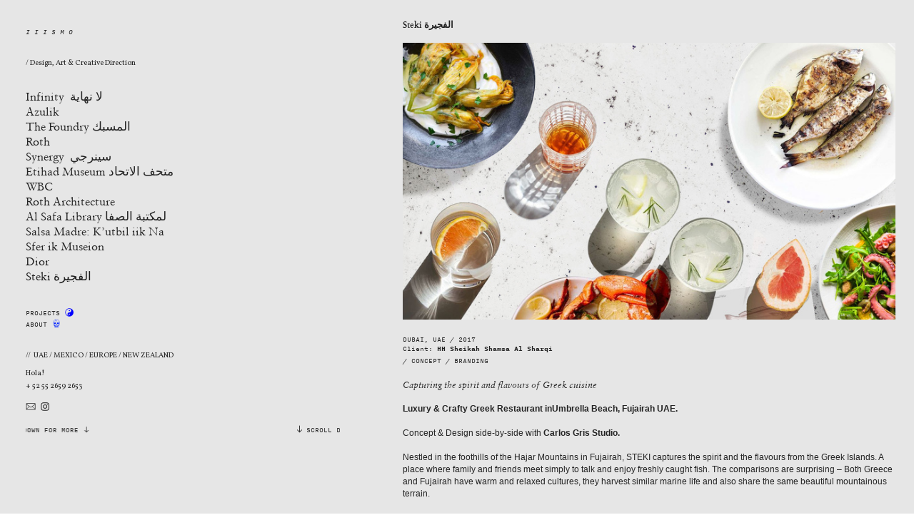

--- FILE ---
content_type: text/html; charset=UTF-8
request_url: https://iiismostudio.com/Steki
body_size: 37671
content:
<!DOCTYPE html>
<!-- 

        Running on cargo.site

-->
<html lang="en" data-predefined-style="true" data-css-presets="true" data-css-preset data-typography-preset>
	<head>
<script>
				var __cargo_context__ = 'live';
				var __cargo_js_ver__ = 'c=2806793921';
				var __cargo_maint__ = false;
				
				
			</script>
					<meta http-equiv="X-UA-Compatible" content="IE=edge,chrome=1">
		<meta http-equiv="Content-Type" content="text/html; charset=utf-8">
		<meta name="viewport" content="initial-scale=1.0, maximum-scale=1.0, user-scalable=no">
		
			<meta name="robots" content="index,follow">
		<title>Steki الفجيرة — IIISMO — Design, Art &amp; Creative Direction</title>
		<meta name="description" content="Steki الفجيرة DUBAI, UAE / 2017 Client: HH Sheikah Shamsa Al Sharqi / CONCEPT / BRANDING  Capturing the spirit and flavours of Greek cuisine...">
				<meta name="twitter:card" content="summary_large_image">
		<meta name="twitter:title" content="Steki الفجيرة — IIISMO — Design, Art &amp; Creative Direction">
		<meta name="twitter:description" content="Steki الفجيرة DUBAI, UAE / 2017 Client: HH Sheikah Shamsa Al Sharqi / CONCEPT / BRANDING  Capturing the spirit and flavours of Greek cuisine...">
		<meta name="twitter:image" content="https://freight.cargo.site/w/1080/i/469e7620a1dc00a9a05ce53c544f796823a3a773439aa9abf5e449b41b6ea03a/steki.jpg">
		<meta property="og:locale" content="en_US">
		<meta property="og:title" content="Steki الفجيرة — IIISMO — Design, Art &amp; Creative Direction">
		<meta property="og:description" content="Steki الفجيرة DUBAI, UAE / 2017 Client: HH Sheikah Shamsa Al Sharqi / CONCEPT / BRANDING  Capturing the spirit and flavours of Greek cuisine...">
		<meta property="og:url" content="https://iiismostudio.com/Steki">
		<meta property="og:image" content="https://freight.cargo.site/w/1080/i/469e7620a1dc00a9a05ce53c544f796823a3a773439aa9abf5e449b41b6ea03a/steki.jpg">
		<meta property="og:type" content="website">

		<link rel="preconnect" href="https://static.cargo.site" crossorigin>
		<link rel="preconnect" href="https://freight.cargo.site" crossorigin>

		<link rel="preconnect" href="https://fonts.gstatic.com" crossorigin>
				<link rel="preconnect" href="https://type.cargo.site" crossorigin>

		<!--<link rel="preload" href="https://static.cargo.site/assets/social/IconFont-Regular-0.9.3.woff2" as="font" type="font/woff" crossorigin>-->

		

		<link href="https://freight.cargo.site/t/original/i/b9c8751f20a6030be1a843a4e0d98c21a8c825d0ae1195867e06bb9f35d94e5a/pr.ico" rel="shortcut icon">
		<link href="https://iiismostudio.com/rss" rel="alternate" type="application/rss+xml" title="IIISMO — Design, Art &amp; Creative Direction feed">

		<link href="//fonts.googleapis.com/css?family=Vollkorn:400,400italic,700,700italic&c=2806793921&" id="" rel="stylesheet" type="text/css" />
<link href="https://iiismostudio.com/stylesheet?c=2806793921&1729198946" id="member_stylesheet" rel="stylesheet" type="text/css" />
<style id="">@font-face{font-family:Icons;src:url(https://static.cargo.site/assets/social/IconFont-Regular-0.9.3.woff2);unicode-range:U+E000-E15C,U+F0000,U+FE0E}@font-face{font-family:Icons;src:url(https://static.cargo.site/assets/social/IconFont-Regular-0.9.3.woff2);font-weight:240;unicode-range:U+E000-E15C,U+F0000,U+FE0E}@font-face{font-family:Icons;src:url(https://static.cargo.site/assets/social/IconFont-Regular-0.9.3.woff2);unicode-range:U+E000-E15C,U+F0000,U+FE0E;font-weight:400}@font-face{font-family:Icons;src:url(https://static.cargo.site/assets/social/IconFont-Regular-0.9.3.woff2);unicode-range:U+E000-E15C,U+F0000,U+FE0E;font-weight:600}@font-face{font-family:Icons;src:url(https://static.cargo.site/assets/social/IconFont-Regular-0.9.3.woff2);unicode-range:U+E000-E15C,U+F0000,U+FE0E;font-weight:800}@font-face{font-family:Icons;src:url(https://static.cargo.site/assets/social/IconFont-Regular-0.9.3.woff2);unicode-range:U+E000-E15C,U+F0000,U+FE0E;font-style:italic}@font-face{font-family:Icons;src:url(https://static.cargo.site/assets/social/IconFont-Regular-0.9.3.woff2);unicode-range:U+E000-E15C,U+F0000,U+FE0E;font-weight:200;font-style:italic}@font-face{font-family:Icons;src:url(https://static.cargo.site/assets/social/IconFont-Regular-0.9.3.woff2);unicode-range:U+E000-E15C,U+F0000,U+FE0E;font-weight:400;font-style:italic}@font-face{font-family:Icons;src:url(https://static.cargo.site/assets/social/IconFont-Regular-0.9.3.woff2);unicode-range:U+E000-E15C,U+F0000,U+FE0E;font-weight:600;font-style:italic}@font-face{font-family:Icons;src:url(https://static.cargo.site/assets/social/IconFont-Regular-0.9.3.woff2);unicode-range:U+E000-E15C,U+F0000,U+FE0E;font-weight:800;font-style:italic}body.iconfont-loading,body.iconfont-loading *{color:transparent!important}body{-moz-osx-font-smoothing:grayscale;-webkit-font-smoothing:antialiased;-webkit-text-size-adjust:none}body.no-scroll{overflow:hidden}/*!
 * Content
 */.page{word-wrap:break-word}:focus{outline:0}.pointer-events-none{pointer-events:none}.pointer-events-auto{pointer-events:auto}.pointer-events-none .page_content .audio-player,.pointer-events-none .page_content .shop_product,.pointer-events-none .page_content a,.pointer-events-none .page_content audio,.pointer-events-none .page_content button,.pointer-events-none .page_content details,.pointer-events-none .page_content iframe,.pointer-events-none .page_content img,.pointer-events-none .page_content input,.pointer-events-none .page_content video{pointer-events:auto}.pointer-events-none .page_content *>a,.pointer-events-none .page_content>a{position:relative}s *{text-transform:inherit}#toolset{position:fixed;bottom:10px;right:10px;z-index:8}.mobile #toolset,.template_site_inframe #toolset{display:none}#toolset a{display:block;height:24px;width:24px;margin:0;padding:0;text-decoration:none;background:rgba(0,0,0,.2)}#toolset a:hover{background:rgba(0,0,0,.8)}[data-adminview] #toolset a,[data-adminview] #toolset_admin a{background:rgba(0,0,0,.04);pointer-events:none;cursor:default}#toolset_admin a:active{background:rgba(0,0,0,.7)}#toolset_admin a svg>*{transform:scale(1.1) translate(0,-.5px);transform-origin:50% 50%}#toolset_admin a svg{pointer-events:none;width:100%!important;height:auto!important}#following-container{overflow:auto;-webkit-overflow-scrolling:touch}#following-container iframe{height:100%;width:100%;position:absolute;top:0;left:0;right:0;bottom:0}:root{--following-width:-400px;--following-animation-duration:450ms}@keyframes following-open{0%{transform:translateX(0)}100%{transform:translateX(var(--following-width))}}@keyframes following-open-inverse{0%{transform:translateX(0)}100%{transform:translateX(calc(-1 * var(--following-width)))}}@keyframes following-close{0%{transform:translateX(var(--following-width))}100%{transform:translateX(0)}}@keyframes following-close-inverse{0%{transform:translateX(calc(-1 * var(--following-width)))}100%{transform:translateX(0)}}body.animate-left{animation:following-open var(--following-animation-duration);animation-fill-mode:both;animation-timing-function:cubic-bezier(.24,1,.29,1)}#following-container.animate-left{animation:following-close-inverse var(--following-animation-duration);animation-fill-mode:both;animation-timing-function:cubic-bezier(.24,1,.29,1)}#following-container.animate-left #following-frame{animation:following-close var(--following-animation-duration);animation-fill-mode:both;animation-timing-function:cubic-bezier(.24,1,.29,1)}body.animate-right{animation:following-close var(--following-animation-duration);animation-fill-mode:both;animation-timing-function:cubic-bezier(.24,1,.29,1)}#following-container.animate-right{animation:following-open-inverse var(--following-animation-duration);animation-fill-mode:both;animation-timing-function:cubic-bezier(.24,1,.29,1)}#following-container.animate-right #following-frame{animation:following-open var(--following-animation-duration);animation-fill-mode:both;animation-timing-function:cubic-bezier(.24,1,.29,1)}.slick-slider{position:relative;display:block;-moz-box-sizing:border-box;box-sizing:border-box;-webkit-user-select:none;-moz-user-select:none;-ms-user-select:none;user-select:none;-webkit-touch-callout:none;-khtml-user-select:none;-ms-touch-action:pan-y;touch-action:pan-y;-webkit-tap-highlight-color:transparent}.slick-list{position:relative;display:block;overflow:hidden;margin:0;padding:0}.slick-list:focus{outline:0}.slick-list.dragging{cursor:pointer;cursor:hand}.slick-slider .slick-list,.slick-slider .slick-track{transform:translate3d(0,0,0);will-change:transform}.slick-track{position:relative;top:0;left:0;display:block}.slick-track:after,.slick-track:before{display:table;content:'';width:1px;height:1px;margin-top:-1px;margin-left:-1px}.slick-track:after{clear:both}.slick-loading .slick-track{visibility:hidden}.slick-slide{display:none;float:left;height:100%;min-height:1px}[dir=rtl] .slick-slide{float:right}.content .slick-slide img{display:inline-block}.content .slick-slide img:not(.image-zoom){cursor:pointer}.content .scrub .slick-list,.content .scrub .slick-slide img:not(.image-zoom){cursor:ew-resize}body.slideshow-scrub-dragging *{cursor:ew-resize!important}.content .slick-slide img:not([src]),.content .slick-slide img[src='']{width:100%;height:auto}.slick-slide.slick-loading img{display:none}.slick-slide.dragging img{pointer-events:none}.slick-initialized .slick-slide{display:block}.slick-loading .slick-slide{visibility:hidden}.slick-vertical .slick-slide{display:block;height:auto;border:1px solid transparent}.slick-arrow.slick-hidden{display:none}.slick-arrow{position:absolute;z-index:9;width:0;top:0;height:100%;cursor:pointer;will-change:opacity;-webkit-transition:opacity 333ms cubic-bezier(.4,0,.22,1);transition:opacity 333ms cubic-bezier(.4,0,.22,1)}.slick-arrow.hidden{opacity:0}.slick-arrow svg{position:absolute;width:36px;height:36px;top:0;left:0;right:0;bottom:0;margin:auto;transform:translate(.25px,.25px)}.slick-arrow svg.right-arrow{transform:translate(.25px,.25px) scaleX(-1)}.slick-arrow svg:active{opacity:.75}.slick-arrow svg .arrow-shape{fill:none!important;stroke:#fff;stroke-linecap:square}.slick-arrow svg .arrow-outline{fill:none!important;stroke-width:2.5px;stroke:rgba(0,0,0,.6);stroke-linecap:square}.slick-arrow.slick-next{right:0;text-align:right}.slick-next svg,.wallpaper-navigation .slick-next svg{margin-right:10px}.mobile .slick-next svg{margin-right:10px}.slick-arrow.slick-prev{text-align:left}.slick-prev svg,.wallpaper-navigation .slick-prev svg{margin-left:10px}.mobile .slick-prev svg{margin-left:10px}.loading_animation{display:none;vertical-align:middle;z-index:15;line-height:0;pointer-events:none;border-radius:100%}.loading_animation.hidden{display:none}.loading_animation.pulsing{opacity:0;display:inline-block;animation-delay:.1s;-webkit-animation-delay:.1s;-moz-animation-delay:.1s;animation-duration:12s;animation-iteration-count:infinite;animation:fade-pulse-in .5s ease-in-out;-moz-animation:fade-pulse-in .5s ease-in-out;-webkit-animation:fade-pulse-in .5s ease-in-out;-webkit-animation-fill-mode:forwards;-moz-animation-fill-mode:forwards;animation-fill-mode:forwards}.loading_animation.pulsing.no-delay{animation-delay:0s;-webkit-animation-delay:0s;-moz-animation-delay:0s}.loading_animation div{border-radius:100%}.loading_animation div svg{max-width:100%;height:auto}.loading_animation div,.loading_animation div svg{width:20px;height:20px}.loading_animation.full-width svg{width:100%;height:auto}.loading_animation.full-width.big svg{width:100px;height:100px}.loading_animation div svg>*{fill:#ccc}.loading_animation div{-webkit-animation:spin-loading 12s ease-out;-webkit-animation-iteration-count:infinite;-moz-animation:spin-loading 12s ease-out;-moz-animation-iteration-count:infinite;animation:spin-loading 12s ease-out;animation-iteration-count:infinite}.loading_animation.hidden{display:none}[data-backdrop] .loading_animation{position:absolute;top:15px;left:15px;z-index:99}.loading_animation.position-absolute.middle{top:calc(50% - 10px);left:calc(50% - 10px)}.loading_animation.position-absolute.topleft{top:0;left:0}.loading_animation.position-absolute.middleright{top:calc(50% - 10px);right:1rem}.loading_animation.position-absolute.middleleft{top:calc(50% - 10px);left:1rem}.loading_animation.gray div svg>*{fill:#999}.loading_animation.gray-dark div svg>*{fill:#666}.loading_animation.gray-darker div svg>*{fill:#555}.loading_animation.gray-light div svg>*{fill:#ccc}.loading_animation.white div svg>*{fill:rgba(255,255,255,.85)}.loading_animation.blue div svg>*{fill:#698fff}.loading_animation.inline{display:inline-block;margin-bottom:.5ex}.loading_animation.inline.left{margin-right:.5ex}@-webkit-keyframes fade-pulse-in{0%{opacity:0}50%{opacity:.5}100%{opacity:1}}@-moz-keyframes fade-pulse-in{0%{opacity:0}50%{opacity:.5}100%{opacity:1}}@keyframes fade-pulse-in{0%{opacity:0}50%{opacity:.5}100%{opacity:1}}@-webkit-keyframes pulsate{0%{opacity:1}50%{opacity:0}100%{opacity:1}}@-moz-keyframes pulsate{0%{opacity:1}50%{opacity:0}100%{opacity:1}}@keyframes pulsate{0%{opacity:1}50%{opacity:0}100%{opacity:1}}@-webkit-keyframes spin-loading{0%{transform:rotate(0)}9%{transform:rotate(1050deg)}18%{transform:rotate(-1090deg)}20%{transform:rotate(-1080deg)}23%{transform:rotate(-1080deg)}28%{transform:rotate(-1095deg)}29%{transform:rotate(-1065deg)}34%{transform:rotate(-1080deg)}35%{transform:rotate(-1050deg)}40%{transform:rotate(-1065deg)}41%{transform:rotate(-1035deg)}44%{transform:rotate(-1035deg)}47%{transform:rotate(-2160deg)}50%{transform:rotate(-2160deg)}56%{transform:rotate(45deg)}60%{transform:rotate(45deg)}80%{transform:rotate(6120deg)}100%{transform:rotate(0)}}@keyframes spin-loading{0%{transform:rotate(0)}9%{transform:rotate(1050deg)}18%{transform:rotate(-1090deg)}20%{transform:rotate(-1080deg)}23%{transform:rotate(-1080deg)}28%{transform:rotate(-1095deg)}29%{transform:rotate(-1065deg)}34%{transform:rotate(-1080deg)}35%{transform:rotate(-1050deg)}40%{transform:rotate(-1065deg)}41%{transform:rotate(-1035deg)}44%{transform:rotate(-1035deg)}47%{transform:rotate(-2160deg)}50%{transform:rotate(-2160deg)}56%{transform:rotate(45deg)}60%{transform:rotate(45deg)}80%{transform:rotate(6120deg)}100%{transform:rotate(0)}}[grid-row]{align-items:flex-start;box-sizing:border-box;display:-webkit-box;display:-webkit-flex;display:-ms-flexbox;display:flex;-webkit-flex-wrap:wrap;-ms-flex-wrap:wrap;flex-wrap:wrap}[grid-col]{box-sizing:border-box}[grid-row] [grid-col].empty:after{content:"\0000A0";cursor:text}body.mobile[data-adminview=content-editproject] [grid-row] [grid-col].empty:after{display:none}[grid-col=auto]{-webkit-box-flex:1;-webkit-flex:1;-ms-flex:1;flex:1}[grid-col=x12]{width:100%}[grid-col=x11]{width:50%}[grid-col=x10]{width:33.33%}[grid-col=x9]{width:25%}[grid-col=x8]{width:20%}[grid-col=x7]{width:16.666666667%}[grid-col=x6]{width:14.285714286%}[grid-col=x5]{width:12.5%}[grid-col=x4]{width:11.111111111%}[grid-col=x3]{width:10%}[grid-col=x2]{width:9.090909091%}[grid-col=x1]{width:8.333333333%}[grid-col="1"]{width:8.33333%}[grid-col="2"]{width:16.66667%}[grid-col="3"]{width:25%}[grid-col="4"]{width:33.33333%}[grid-col="5"]{width:41.66667%}[grid-col="6"]{width:50%}[grid-col="7"]{width:58.33333%}[grid-col="8"]{width:66.66667%}[grid-col="9"]{width:75%}[grid-col="10"]{width:83.33333%}[grid-col="11"]{width:91.66667%}[grid-col="12"]{width:100%}body.mobile [grid-responsive] [grid-col]{width:100%;-webkit-box-flex:none;-webkit-flex:none;-ms-flex:none;flex:none}[data-ce-host=true][contenteditable=true] [grid-pad]{pointer-events:none}[data-ce-host=true][contenteditable=true] [grid-pad]>*{pointer-events:auto}[grid-pad="0"]{padding:0}[grid-pad="0.25"]{padding:.125rem}[grid-pad="0.5"]{padding:.25rem}[grid-pad="0.75"]{padding:.375rem}[grid-pad="1"]{padding:.5rem}[grid-pad="1.25"]{padding:.625rem}[grid-pad="1.5"]{padding:.75rem}[grid-pad="1.75"]{padding:.875rem}[grid-pad="2"]{padding:1rem}[grid-pad="2.5"]{padding:1.25rem}[grid-pad="3"]{padding:1.5rem}[grid-pad="3.5"]{padding:1.75rem}[grid-pad="4"]{padding:2rem}[grid-pad="5"]{padding:2.5rem}[grid-pad="6"]{padding:3rem}[grid-pad="7"]{padding:3.5rem}[grid-pad="8"]{padding:4rem}[grid-pad="9"]{padding:4.5rem}[grid-pad="10"]{padding:5rem}[grid-gutter="0"]{margin:0}[grid-gutter="0.5"]{margin:-.25rem}[grid-gutter="1"]{margin:-.5rem}[grid-gutter="1.5"]{margin:-.75rem}[grid-gutter="2"]{margin:-1rem}[grid-gutter="2.5"]{margin:-1.25rem}[grid-gutter="3"]{margin:-1.5rem}[grid-gutter="3.5"]{margin:-1.75rem}[grid-gutter="4"]{margin:-2rem}[grid-gutter="5"]{margin:-2.5rem}[grid-gutter="6"]{margin:-3rem}[grid-gutter="7"]{margin:-3.5rem}[grid-gutter="8"]{margin:-4rem}[grid-gutter="10"]{margin:-5rem}[grid-gutter="12"]{margin:-6rem}[grid-gutter="14"]{margin:-7rem}[grid-gutter="16"]{margin:-8rem}[grid-gutter="18"]{margin:-9rem}[grid-gutter="20"]{margin:-10rem}small{max-width:100%;text-decoration:inherit}img:not([src]),img[src='']{outline:1px solid rgba(177,177,177,.4);outline-offset:-1px;content:url([data-uri])}img.image-zoom{cursor:-webkit-zoom-in;cursor:-moz-zoom-in;cursor:zoom-in}#imprimatur{color:#333;font-size:10px;font-family:-apple-system,BlinkMacSystemFont,"Segoe UI",Roboto,Oxygen,Ubuntu,Cantarell,"Open Sans","Helvetica Neue",sans-serif,"Sans Serif",Icons;/*!System*/position:fixed;opacity:.3;right:-28px;bottom:160px;transform:rotate(270deg);-ms-transform:rotate(270deg);-webkit-transform:rotate(270deg);z-index:8;text-transform:uppercase;color:#999;opacity:.5;padding-bottom:2px;text-decoration:none}.mobile #imprimatur{display:none}bodycopy cargo-link a{font-family:-apple-system,BlinkMacSystemFont,"Segoe UI",Roboto,Oxygen,Ubuntu,Cantarell,"Open Sans","Helvetica Neue",sans-serif,"Sans Serif",Icons;/*!System*/font-size:12px;font-style:normal;font-weight:400;transform:rotate(270deg);text-decoration:none;position:fixed!important;right:-27px;bottom:100px;text-decoration:none;letter-spacing:normal;background:0 0;border:0;border-bottom:0;outline:0}/*! PhotoSwipe Default UI CSS by Dmitry Semenov | photoswipe.com | MIT license */.pswp--has_mouse .pswp__button--arrow--left,.pswp--has_mouse .pswp__button--arrow--right,.pswp__ui{visibility:visible}.pswp--minimal--dark .pswp__top-bar,.pswp__button{background:0 0}.pswp,.pswp__bg,.pswp__container,.pswp__img--placeholder,.pswp__zoom-wrap,.quick-view-navigation{-webkit-backface-visibility:hidden}.pswp__button{cursor:pointer;opacity:1;-webkit-appearance:none;transition:opacity .2s;-webkit-box-shadow:none;box-shadow:none}.pswp__button-close>svg{top:10px;right:10px;margin-left:auto}.pswp--touch .quick-view-navigation{display:none}.pswp__ui{-webkit-font-smoothing:auto;opacity:1;z-index:1550}.quick-view-navigation{will-change:opacity;-webkit-transition:opacity 333ms cubic-bezier(.4,0,.22,1);transition:opacity 333ms cubic-bezier(.4,0,.22,1)}.quick-view-navigation .pswp__group .pswp__button{pointer-events:auto}.pswp__button>svg{position:absolute;width:36px;height:36px}.quick-view-navigation .pswp__group:active svg{opacity:.75}.pswp__button svg .shape-shape{fill:#fff}.pswp__button svg .shape-outline{fill:#000}.pswp__button-prev>svg{top:0;bottom:0;left:10px;margin:auto}.pswp__button-next>svg{top:0;bottom:0;right:10px;margin:auto}.quick-view-navigation .pswp__group .pswp__button-prev{position:absolute;left:0;top:0;width:0;height:100%}.quick-view-navigation .pswp__group .pswp__button-next{position:absolute;right:0;top:0;width:0;height:100%}.quick-view-navigation .close-button,.quick-view-navigation .left-arrow,.quick-view-navigation .right-arrow{transform:translate(.25px,.25px)}.quick-view-navigation .right-arrow{transform:translate(.25px,.25px) scaleX(-1)}.pswp__button svg .shape-outline{fill:transparent!important;stroke:#000;stroke-width:2.5px;stroke-linecap:square}.pswp__button svg .shape-shape{fill:transparent!important;stroke:#fff;stroke-width:1.5px;stroke-linecap:square}.pswp__bg,.pswp__scroll-wrap,.pswp__zoom-wrap{width:100%;position:absolute}.quick-view-navigation .pswp__group .pswp__button-close{margin:0}.pswp__container,.pswp__item,.pswp__zoom-wrap{right:0;bottom:0;top:0;position:absolute;left:0}.pswp__ui--hidden .pswp__button{opacity:.001}.pswp__ui--hidden .pswp__button,.pswp__ui--hidden .pswp__button *{pointer-events:none}.pswp .pswp__ui.pswp__ui--displaynone{display:none}.pswp__element--disabled{display:none!important}/*! PhotoSwipe main CSS by Dmitry Semenov | photoswipe.com | MIT license */.pswp{position:fixed;display:none;height:100%;width:100%;top:0;left:0;right:0;bottom:0;margin:auto;-ms-touch-action:none;touch-action:none;z-index:9999999;-webkit-text-size-adjust:100%;line-height:initial;letter-spacing:initial;outline:0}.pswp img{max-width:none}.pswp--zoom-disabled .pswp__img{cursor:default!important}.pswp--animate_opacity{opacity:.001;will-change:opacity;-webkit-transition:opacity 333ms cubic-bezier(.4,0,.22,1);transition:opacity 333ms cubic-bezier(.4,0,.22,1)}.pswp--open{display:block}.pswp--zoom-allowed .pswp__img{cursor:-webkit-zoom-in;cursor:-moz-zoom-in;cursor:zoom-in}.pswp--zoomed-in .pswp__img{cursor:-webkit-grab;cursor:-moz-grab;cursor:grab}.pswp--dragging .pswp__img{cursor:-webkit-grabbing;cursor:-moz-grabbing;cursor:grabbing}.pswp__bg{left:0;top:0;height:100%;opacity:0;transform:translateZ(0);will-change:opacity}.pswp__scroll-wrap{left:0;top:0;height:100%}.pswp__container,.pswp__zoom-wrap{-ms-touch-action:none;touch-action:none}.pswp__container,.pswp__img{-webkit-user-select:none;-moz-user-select:none;-ms-user-select:none;user-select:none;-webkit-tap-highlight-color:transparent;-webkit-touch-callout:none}.pswp__zoom-wrap{-webkit-transform-origin:left top;-ms-transform-origin:left top;transform-origin:left top;-webkit-transition:-webkit-transform 222ms cubic-bezier(.4,0,.22,1);transition:transform 222ms cubic-bezier(.4,0,.22,1)}.pswp__bg{-webkit-transition:opacity 222ms cubic-bezier(.4,0,.22,1);transition:opacity 222ms cubic-bezier(.4,0,.22,1)}.pswp--animated-in .pswp__bg,.pswp--animated-in .pswp__zoom-wrap{-webkit-transition:none;transition:none}.pswp--hide-overflow .pswp__scroll-wrap,.pswp--hide-overflow.pswp{overflow:hidden}.pswp__img{position:absolute;width:auto;height:auto;top:0;left:0}.pswp__img--placeholder--blank{background:#222}.pswp--ie .pswp__img{width:100%!important;height:auto!important;left:0;top:0}.pswp__ui--idle{opacity:0}.pswp__error-msg{position:absolute;left:0;top:50%;width:100%;text-align:center;font-size:14px;line-height:16px;margin-top:-8px;color:#ccc}.pswp__error-msg a{color:#ccc;text-decoration:underline}.pswp__error-msg{font-family:-apple-system,BlinkMacSystemFont,"Segoe UI",Roboto,Oxygen,Ubuntu,Cantarell,"Open Sans","Helvetica Neue",sans-serif}.quick-view.mouse-down .iframe-item{pointer-events:none!important}.quick-view-caption-positioner{pointer-events:none;width:100%;height:100%}.quick-view-caption-wrapper{margin:auto;position:absolute;bottom:0;left:0;right:0}.quick-view-horizontal-align-left .quick-view-caption-wrapper{margin-left:0}.quick-view-horizontal-align-right .quick-view-caption-wrapper{margin-right:0}[data-quick-view-caption]{transition:.1s opacity ease-in-out;position:absolute;bottom:0;left:0;right:0}.quick-view-horizontal-align-left [data-quick-view-caption]{text-align:left}.quick-view-horizontal-align-right [data-quick-view-caption]{text-align:right}.quick-view-caption{transition:.1s opacity ease-in-out}.quick-view-caption>*{display:inline-block}.quick-view-caption *{pointer-events:auto}.quick-view-caption.hidden{opacity:0}.shop_product .dropdown_wrapper{flex:0 0 100%;position:relative}.shop_product select{appearance:none;-moz-appearance:none;-webkit-appearance:none;outline:0;-webkit-font-smoothing:antialiased;-moz-osx-font-smoothing:grayscale;cursor:pointer;border-radius:0;white-space:nowrap;overflow:hidden!important;text-overflow:ellipsis}.shop_product select.dropdown::-ms-expand{display:none}.shop_product a{cursor:pointer;border-bottom:none;text-decoration:none}.shop_product a.out-of-stock{pointer-events:none}body.audio-player-dragging *{cursor:ew-resize!important}.audio-player{display:inline-flex;flex:1 0 calc(100% - 2px);width:calc(100% - 2px)}.audio-player .button{height:100%;flex:0 0 3.3rem;display:flex}.audio-player .separator{left:3.3rem;height:100%}.audio-player .buffer{width:0%;height:100%;transition:left .3s linear,width .3s linear}.audio-player.seeking .buffer{transition:left 0s,width 0s}.audio-player.seeking{user-select:none;-webkit-user-select:none;cursor:ew-resize}.audio-player.seeking *{user-select:none;-webkit-user-select:none;cursor:ew-resize}.audio-player .bar{overflow:hidden;display:flex;justify-content:space-between;align-content:center;flex-grow:1}.audio-player .progress{width:0%;height:100%;transition:width .3s linear}.audio-player.seeking .progress{transition:width 0s}.audio-player .pause,.audio-player .play{cursor:pointer;height:100%}.audio-player .note-icon{margin:auto 0;order:2;flex:0 1 auto}.audio-player .title{white-space:nowrap;overflow:hidden;text-overflow:ellipsis;pointer-events:none;user-select:none;padding:.5rem 0 .5rem 1rem;margin:auto auto auto 0;flex:0 3 auto;min-width:0;width:100%}.audio-player .total-time{flex:0 1 auto;margin:auto 0}.audio-player .current-time,.audio-player .play-text{flex:0 1 auto;margin:auto 0}.audio-player .stream-anim{user-select:none;margin:auto auto auto 0}.audio-player .stream-anim span{display:inline-block}.audio-player .buffer,.audio-player .current-time,.audio-player .note-svg,.audio-player .play-text,.audio-player .separator,.audio-player .total-time{user-select:none;pointer-events:none}.audio-player .buffer,.audio-player .play-text,.audio-player .progress{position:absolute}.audio-player,.audio-player .bar,.audio-player .button,.audio-player .current-time,.audio-player .note-icon,.audio-player .pause,.audio-player .play,.audio-player .total-time{position:relative}body.mobile .audio-player,body.mobile .audio-player *{-webkit-touch-callout:none}#standalone-admin-frame{border:0;width:400px;position:absolute;right:0;top:0;height:100vh;z-index:99}body[standalone-admin=true] #standalone-admin-frame{transform:translate(0,0)}body[standalone-admin=true] .main_container{width:calc(100% - 400px)}body[standalone-admin=false] #standalone-admin-frame{transform:translate(100%,0)}body[standalone-admin=false] .main_container{width:100%}.toggle_standaloneAdmin{position:fixed;top:0;right:400px;height:40px;width:40px;z-index:999;cursor:pointer;background-color:rgba(0,0,0,.4)}.toggle_standaloneAdmin:active{opacity:.7}body[standalone-admin=false] .toggle_standaloneAdmin{right:0}.toggle_standaloneAdmin *{color:#fff;fill:#fff}.toggle_standaloneAdmin svg{padding:6px;width:100%;height:100%;opacity:.85}body[standalone-admin=false] .toggle_standaloneAdmin #close,body[standalone-admin=true] .toggle_standaloneAdmin #backdropsettings{display:none}.toggle_standaloneAdmin>div{width:100%;height:100%}#admin_toggle_button{position:fixed;top:50%;transform:translate(0,-50%);right:400px;height:36px;width:12px;z-index:999;cursor:pointer;background-color:rgba(0,0,0,.09);padding-left:2px;margin-right:5px}#admin_toggle_button .bar{content:'';background:rgba(0,0,0,.09);position:fixed;width:5px;bottom:0;top:0;z-index:10}#admin_toggle_button:active{background:rgba(0,0,0,.065)}#admin_toggle_button *{color:#fff;fill:#fff}#admin_toggle_button svg{padding:0;width:16px;height:36px;margin-left:1px;opacity:1}#admin_toggle_button svg *{fill:#fff;opacity:1}#admin_toggle_button[data-state=closed] .toggle_admin_close{display:none}#admin_toggle_button[data-state=closed],#admin_toggle_button[data-state=closed] .toggle_admin_open{width:20px;cursor:pointer;margin:0}#admin_toggle_button[data-state=closed] svg{margin-left:2px}#admin_toggle_button[data-state=open] .toggle_admin_open{display:none}select,select *{text-rendering:auto!important}b b{font-weight:inherit}*{-webkit-box-sizing:border-box;-moz-box-sizing:border-box;box-sizing:border-box}customhtml>*{position:relative;z-index:10}body,html{min-height:100vh;margin:0;padding:0}html{touch-action:manipulation;position:relative;background-color:#fff}.main_container{min-height:100vh;width:100%;overflow:hidden}.container{display:-webkit-box;display:-webkit-flex;display:-moz-box;display:-ms-flexbox;display:flex;-webkit-flex-wrap:wrap;-moz-flex-wrap:wrap;-ms-flex-wrap:wrap;flex-wrap:wrap;max-width:100%;width:100%;overflow:visible}.container{align-items:flex-start;-webkit-align-items:flex-start}.page{z-index:2}.page ul li>text-limit{display:block}.content,.content_container,.pinned{-webkit-flex:1 0 auto;-moz-flex:1 0 auto;-ms-flex:1 0 auto;flex:1 0 auto;max-width:100%}.content_container{width:100%}.content_container.full_height{min-height:100vh}.page_background{position:absolute;top:0;left:0;width:100%;height:100%}.page_container{position:relative;overflow:visible;width:100%}.backdrop{position:absolute;top:0;z-index:1;width:100%;height:100%;max-height:100vh}.backdrop>div{position:absolute;top:0;left:0;width:100%;height:100%;-webkit-backface-visibility:hidden;backface-visibility:hidden;transform:translate3d(0,0,0);contain:strict}[data-backdrop].backdrop>div[data-overflowing]{max-height:100vh;position:absolute;top:0;left:0}body.mobile [split-responsive]{display:flex;flex-direction:column}body.mobile [split-responsive] .container{width:100%;order:2}body.mobile [split-responsive] .backdrop{position:relative;height:50vh;width:100%;order:1}body.mobile [split-responsive] [data-auxiliary].backdrop{position:absolute;height:50vh;width:100%;order:1}.page{position:relative;z-index:2}img[data-align=left]{float:left}img[data-align=right]{float:right}[data-rotation]{transform-origin:center center}.content .page_content:not([contenteditable=true]) [data-draggable]{pointer-events:auto!important;backface-visibility:hidden}.preserve-3d{-moz-transform-style:preserve-3d;transform-style:preserve-3d}.content .page_content:not([contenteditable=true]) [data-draggable] iframe{pointer-events:none!important}.dragging-active iframe{pointer-events:none!important}.content .page_content:not([contenteditable=true]) [data-draggable]:active{opacity:1}.content .scroll-transition-fade{transition:transform 1s ease-in-out,opacity .8s ease-in-out}.content .scroll-transition-fade.below-viewport{opacity:0;transform:translateY(40px)}.mobile.full_width .page_container:not([split-layout]) .container_width{width:100%}[data-view=pinned_bottom] .bottom_pin_invisibility{visibility:hidden}.pinned{position:relative;width:100%}.pinned .page_container.accommodate:not(.fixed):not(.overlay){z-index:2}.pinned .page_container.overlay{position:absolute;z-index:4}.pinned .page_container.overlay.fixed{position:fixed}.pinned .page_container.overlay.fixed .page{max-height:100vh;-webkit-overflow-scrolling:touch}.pinned .page_container.overlay.fixed .page.allow-scroll{overflow-y:auto;overflow-x:hidden}.pinned .page_container.overlay.fixed .page.allow-scroll{align-items:flex-start;-webkit-align-items:flex-start}.pinned .page_container .page.allow-scroll::-webkit-scrollbar{width:0;background:0 0;display:none}.pinned.pinned_top .page_container.overlay{left:0;top:0}.pinned.pinned_bottom .page_container.overlay{left:0;bottom:0}div[data-container=set]:empty{margin-top:1px}.thumbnails{position:relative;z-index:1}[thumbnails=grid]{align-items:baseline}[thumbnails=justify] .thumbnail{box-sizing:content-box}[thumbnails][data-padding-zero] .thumbnail{margin-bottom:-1px}[thumbnails=montessori] .thumbnail{pointer-events:auto;position:absolute}[thumbnails] .thumbnail>a{display:block;text-decoration:none}[thumbnails=montessori]{height:0}[thumbnails][data-resizing],[thumbnails][data-resizing] *{cursor:nwse-resize}[thumbnails] .thumbnail .resize-handle{cursor:nwse-resize;width:26px;height:26px;padding:5px;position:absolute;opacity:.75;right:-1px;bottom:-1px;z-index:100}[thumbnails][data-resizing] .resize-handle{display:none}[thumbnails] .thumbnail .resize-handle svg{position:absolute;top:0;left:0}[thumbnails] .thumbnail .resize-handle:hover{opacity:1}[data-can-move].thumbnail .resize-handle svg .resize_path_outline{fill:#fff}[data-can-move].thumbnail .resize-handle svg .resize_path{fill:#000}[thumbnails=montessori] .thumbnail_sizer{height:0;width:100%;position:relative;padding-bottom:100%;pointer-events:none}[thumbnails] .thumbnail img{display:block;min-height:3px;margin-bottom:0}[thumbnails] .thumbnail img:not([src]),img[src=""]{margin:0!important;width:100%;min-height:3px;height:100%!important;position:absolute}[aspect-ratio="1x1"].thumb_image{height:0;padding-bottom:100%;overflow:hidden}[aspect-ratio="4x3"].thumb_image{height:0;padding-bottom:75%;overflow:hidden}[aspect-ratio="16x9"].thumb_image{height:0;padding-bottom:56.25%;overflow:hidden}[thumbnails] .thumb_image{width:100%;position:relative}[thumbnails][thumbnail-vertical-align=top]{align-items:flex-start}[thumbnails][thumbnail-vertical-align=middle]{align-items:center}[thumbnails][thumbnail-vertical-align=bottom]{align-items:baseline}[thumbnails][thumbnail-horizontal-align=left]{justify-content:flex-start}[thumbnails][thumbnail-horizontal-align=middle]{justify-content:center}[thumbnails][thumbnail-horizontal-align=right]{justify-content:flex-end}.thumb_image.default_image>svg{position:absolute;top:0;left:0;bottom:0;right:0;width:100%;height:100%}.thumb_image.default_image{outline:1px solid #ccc;outline-offset:-1px;position:relative}.mobile.full_width [data-view=Thumbnail] .thumbnails_width{width:100%}.content [data-draggable] a:active,.content [data-draggable] img:active{opacity:initial}.content .draggable-dragging{opacity:initial}[data-draggable].draggable_visible{visibility:visible}[data-draggable].draggable_hidden{visibility:hidden}.gallery_card [data-draggable],.marquee [data-draggable]{visibility:inherit}[data-draggable]{visibility:visible;background-color:rgba(0,0,0,.003)}#site_menu_panel_container .image-gallery:not(.initialized){height:0;padding-bottom:100%;min-height:initial}.image-gallery:not(.initialized){min-height:100vh;visibility:hidden;width:100%}.image-gallery .gallery_card img{display:block;width:100%;height:auto}.image-gallery .gallery_card{transform-origin:center}.image-gallery .gallery_card.dragging{opacity:.1;transform:initial!important}.image-gallery:not([image-gallery=slideshow]) .gallery_card iframe:only-child,.image-gallery:not([image-gallery=slideshow]) .gallery_card video:only-child{width:100%;height:100%;top:0;left:0;position:absolute}.image-gallery[image-gallery=slideshow] .gallery_card video[muted][autoplay]:not([controls]),.image-gallery[image-gallery=slideshow] .gallery_card video[muted][data-autoplay]:not([controls]){pointer-events:none}.image-gallery [image-gallery-pad="0"] video:only-child{object-fit:cover;height:calc(100% + 1px)}div.image-gallery>a,div.image-gallery>iframe,div.image-gallery>img,div.image-gallery>video{display:none}[image-gallery-row]{align-items:flex-start;box-sizing:border-box;display:-webkit-box;display:-webkit-flex;display:-ms-flexbox;display:flex;-webkit-flex-wrap:wrap;-ms-flex-wrap:wrap;flex-wrap:wrap}.image-gallery .gallery_card_image{width:100%;position:relative}[data-predefined-style=true] .image-gallery a.gallery_card{display:block;border:none}[image-gallery-col]{box-sizing:border-box}[image-gallery-col=x12]{width:100%}[image-gallery-col=x11]{width:50%}[image-gallery-col=x10]{width:33.33%}[image-gallery-col=x9]{width:25%}[image-gallery-col=x8]{width:20%}[image-gallery-col=x7]{width:16.666666667%}[image-gallery-col=x6]{width:14.285714286%}[image-gallery-col=x5]{width:12.5%}[image-gallery-col=x4]{width:11.111111111%}[image-gallery-col=x3]{width:10%}[image-gallery-col=x2]{width:9.090909091%}[image-gallery-col=x1]{width:8.333333333%}.content .page_content [image-gallery-pad].image-gallery{pointer-events:none}.content .page_content [image-gallery-pad].image-gallery .gallery_card_image>*,.content .page_content [image-gallery-pad].image-gallery .gallery_image_caption{pointer-events:auto}.content .page_content [image-gallery-pad="0"]{padding:0}.content .page_content [image-gallery-pad="0.25"]{padding:.125rem}.content .page_content [image-gallery-pad="0.5"]{padding:.25rem}.content .page_content [image-gallery-pad="0.75"]{padding:.375rem}.content .page_content [image-gallery-pad="1"]{padding:.5rem}.content .page_content [image-gallery-pad="1.25"]{padding:.625rem}.content .page_content [image-gallery-pad="1.5"]{padding:.75rem}.content .page_content [image-gallery-pad="1.75"]{padding:.875rem}.content .page_content [image-gallery-pad="2"]{padding:1rem}.content .page_content [image-gallery-pad="2.5"]{padding:1.25rem}.content .page_content [image-gallery-pad="3"]{padding:1.5rem}.content .page_content [image-gallery-pad="3.5"]{padding:1.75rem}.content .page_content [image-gallery-pad="4"]{padding:2rem}.content .page_content [image-gallery-pad="5"]{padding:2.5rem}.content .page_content [image-gallery-pad="6"]{padding:3rem}.content .page_content [image-gallery-pad="7"]{padding:3.5rem}.content .page_content [image-gallery-pad="8"]{padding:4rem}.content .page_content [image-gallery-pad="9"]{padding:4.5rem}.content .page_content [image-gallery-pad="10"]{padding:5rem}.content .page_content [image-gallery-gutter="0"]{margin:0}.content .page_content [image-gallery-gutter="0.5"]{margin:-.25rem}.content .page_content [image-gallery-gutter="1"]{margin:-.5rem}.content .page_content [image-gallery-gutter="1.5"]{margin:-.75rem}.content .page_content [image-gallery-gutter="2"]{margin:-1rem}.content .page_content [image-gallery-gutter="2.5"]{margin:-1.25rem}.content .page_content [image-gallery-gutter="3"]{margin:-1.5rem}.content .page_content [image-gallery-gutter="3.5"]{margin:-1.75rem}.content .page_content [image-gallery-gutter="4"]{margin:-2rem}.content .page_content [image-gallery-gutter="5"]{margin:-2.5rem}.content .page_content [image-gallery-gutter="6"]{margin:-3rem}.content .page_content [image-gallery-gutter="7"]{margin:-3.5rem}.content .page_content [image-gallery-gutter="8"]{margin:-4rem}.content .page_content [image-gallery-gutter="10"]{margin:-5rem}.content .page_content [image-gallery-gutter="12"]{margin:-6rem}.content .page_content [image-gallery-gutter="14"]{margin:-7rem}.content .page_content [image-gallery-gutter="16"]{margin:-8rem}.content .page_content [image-gallery-gutter="18"]{margin:-9rem}.content .page_content [image-gallery-gutter="20"]{margin:-10rem}[image-gallery=slideshow]:not(.initialized)>*{min-height:1px;opacity:0;min-width:100%}[image-gallery=slideshow][data-constrained-by=height] [image-gallery-vertical-align].slick-track{align-items:flex-start}[image-gallery=slideshow] img.image-zoom:active{opacity:initial}[image-gallery=slideshow].slick-initialized .gallery_card{pointer-events:none}[image-gallery=slideshow].slick-initialized .gallery_card.slick-current{pointer-events:auto}[image-gallery=slideshow] .gallery_card:not(.has_caption){line-height:0}.content .page_content [image-gallery=slideshow].image-gallery>*{pointer-events:auto}.content [image-gallery=slideshow].image-gallery.slick-initialized .gallery_card{overflow:hidden;margin:0;display:flex;flex-flow:row wrap;flex-shrink:0}.content [image-gallery=slideshow].image-gallery.slick-initialized .gallery_card.slick-current{overflow:visible}[image-gallery=slideshow] .gallery_image_caption{opacity:1;transition:opacity .3s;-webkit-transition:opacity .3s;width:100%;margin-left:auto;margin-right:auto;clear:both}[image-gallery-horizontal-align=left] .gallery_image_caption{text-align:left}[image-gallery-horizontal-align=middle] .gallery_image_caption{text-align:center}[image-gallery-horizontal-align=right] .gallery_image_caption{text-align:right}[image-gallery=slideshow][data-slideshow-in-transition] .gallery_image_caption{opacity:0;transition:opacity .3s;-webkit-transition:opacity .3s}[image-gallery=slideshow] .gallery_card_image{width:initial;margin:0;display:inline-block}[image-gallery=slideshow] .gallery_card img{margin:0;display:block}[image-gallery=slideshow][data-exploded]{align-items:flex-start;box-sizing:border-box;display:-webkit-box;display:-webkit-flex;display:-ms-flexbox;display:flex;-webkit-flex-wrap:wrap;-ms-flex-wrap:wrap;flex-wrap:wrap;justify-content:flex-start;align-content:flex-start}[image-gallery=slideshow][data-exploded] .gallery_card{padding:1rem;width:16.666%}[image-gallery=slideshow][data-exploded] .gallery_card_image{height:0;display:block;width:100%}[image-gallery=grid]{align-items:baseline}[image-gallery=grid] .gallery_card.has_caption .gallery_card_image{display:block}[image-gallery=grid] [image-gallery-pad="0"].gallery_card{margin-bottom:-1px}[image-gallery=grid] .gallery_card img{margin:0}[image-gallery=columns] .gallery_card img{margin:0}[image-gallery=justify]{align-items:flex-start}[image-gallery=justify] .gallery_card img{margin:0}[image-gallery=montessori][image-gallery-row]{display:block}[image-gallery=montessori] a.gallery_card,[image-gallery=montessori] div.gallery_card{position:absolute;pointer-events:auto}[image-gallery=montessori][data-can-move] .gallery_card,[image-gallery=montessori][data-can-move] .gallery_card .gallery_card_image,[image-gallery=montessori][data-can-move] .gallery_card .gallery_card_image>*{cursor:move}[image-gallery=montessori]{position:relative;height:0}[image-gallery=freeform] .gallery_card{position:relative}[image-gallery=freeform] [image-gallery-pad="0"].gallery_card{margin-bottom:-1px}[image-gallery-vertical-align]{display:flex;flex-flow:row wrap}[image-gallery-vertical-align].slick-track{display:flex;flex-flow:row nowrap}.image-gallery .slick-list{margin-bottom:-.3px}[image-gallery-vertical-align=top]{align-content:flex-start;align-items:flex-start}[image-gallery-vertical-align=middle]{align-items:center;align-content:center}[image-gallery-vertical-align=bottom]{align-content:flex-end;align-items:flex-end}[image-gallery-horizontal-align=left]{justify-content:flex-start}[image-gallery-horizontal-align=middle]{justify-content:center}[image-gallery-horizontal-align=right]{justify-content:flex-end}.image-gallery[data-resizing],.image-gallery[data-resizing] *{cursor:nwse-resize!important}.image-gallery .gallery_card .resize-handle,.image-gallery .gallery_card .resize-handle *{cursor:nwse-resize!important}.image-gallery .gallery_card .resize-handle{width:26px;height:26px;padding:5px;position:absolute;opacity:.75;right:-1px;bottom:-1px;z-index:10}.image-gallery[data-resizing] .resize-handle{display:none}.image-gallery .gallery_card .resize-handle svg{cursor:nwse-resize!important;position:absolute;top:0;left:0}.image-gallery .gallery_card .resize-handle:hover{opacity:1}[data-can-move].gallery_card .resize-handle svg .resize_path_outline{fill:#fff}[data-can-move].gallery_card .resize-handle svg .resize_path{fill:#000}[image-gallery=montessori] .thumbnail_sizer{height:0;width:100%;position:relative;padding-bottom:100%;pointer-events:none}#site_menu_button{display:block;text-decoration:none;pointer-events:auto;z-index:9;vertical-align:top;cursor:pointer;box-sizing:content-box;font-family:Icons}#site_menu_button.custom_icon{padding:0;line-height:0}#site_menu_button.custom_icon img{width:100%;height:auto}#site_menu_wrapper.disabled #site_menu_button{display:none}#site_menu_wrapper.mobile_only #site_menu_button{display:none}body.mobile #site_menu_wrapper.mobile_only:not(.disabled) #site_menu_button:not(.active){display:block}#site_menu_panel_container[data-type=cargo_menu] #site_menu_panel{display:block;position:fixed;top:0;right:0;bottom:0;left:0;z-index:10;cursor:default}.site_menu{pointer-events:auto;position:absolute;z-index:11;top:0;bottom:0;line-height:0;max-width:400px;min-width:300px;font-size:20px;text-align:left;background:rgba(20,20,20,.95);padding:20px 30px 90px 30px;overflow-y:auto;overflow-x:hidden;display:-webkit-box;display:-webkit-flex;display:-ms-flexbox;display:flex;-webkit-box-orient:vertical;-webkit-box-direction:normal;-webkit-flex-direction:column;-ms-flex-direction:column;flex-direction:column;-webkit-box-pack:start;-webkit-justify-content:flex-start;-ms-flex-pack:start;justify-content:flex-start}body.mobile #site_menu_wrapper .site_menu{-webkit-overflow-scrolling:touch;min-width:auto;max-width:100%;width:100%;padding:20px}#site_menu_wrapper[data-sitemenu-position=bottom-left] #site_menu,#site_menu_wrapper[data-sitemenu-position=top-left] #site_menu{left:0}#site_menu_wrapper[data-sitemenu-position=bottom-right] #site_menu,#site_menu_wrapper[data-sitemenu-position=top-right] #site_menu{right:0}#site_menu_wrapper[data-type=page] .site_menu{right:0;left:0;width:100%;padding:0;margin:0;background:0 0}.site_menu_wrapper.open .site_menu{display:block}.site_menu div{display:block}.site_menu a{text-decoration:none;display:inline-block;color:rgba(255,255,255,.75);max-width:100%;overflow:hidden;white-space:nowrap;text-overflow:ellipsis;line-height:1.4}.site_menu div a.active{color:rgba(255,255,255,.4)}.site_menu div.set-link>a{font-weight:700}.site_menu div.hidden{display:none}.site_menu .close{display:block;position:absolute;top:0;right:10px;font-size:60px;line-height:50px;font-weight:200;color:rgba(255,255,255,.4);cursor:pointer;user-select:none}#site_menu_panel_container .page_container{position:relative;overflow:hidden;background:0 0;z-index:2}#site_menu_panel_container .site_menu_page_wrapper{position:fixed;top:0;left:0;overflow-y:auto;-webkit-overflow-scrolling:touch;height:100%;width:100%;z-index:100}#site_menu_panel_container .site_menu_page_wrapper .backdrop{pointer-events:none}#site_menu_panel_container #site_menu_page_overlay{position:fixed;top:0;right:0;bottom:0;left:0;cursor:default;z-index:1}#shop_button{display:block;text-decoration:none;pointer-events:auto;z-index:9;vertical-align:top;cursor:pointer;box-sizing:content-box;font-family:Icons}#shop_button.custom_icon{padding:0;line-height:0}#shop_button.custom_icon img{width:100%;height:auto}#shop_button.disabled{display:none}.loading[data-loading]{display:none;position:fixed;bottom:8px;left:8px;z-index:100}.new_site_button_wrapper{font-size:1.8rem;font-weight:400;color:rgba(0,0,0,.85);font-family:-apple-system,BlinkMacSystemFont,'Segoe UI',Roboto,Oxygen,Ubuntu,Cantarell,'Open Sans','Helvetica Neue',sans-serif,'Sans Serif',Icons;font-style:normal;line-height:1.4;color:#fff;position:fixed;bottom:0;right:0;z-index:999}body.template_site #toolset{display:none!important}body.mobile .new_site_button{display:none}.new_site_button{display:flex;height:44px;cursor:pointer}.new_site_button .plus{width:44px;height:100%}.new_site_button .plus svg{width:100%;height:100%}.new_site_button .plus svg line{stroke:#000;stroke-width:2px}.new_site_button .plus:after,.new_site_button .plus:before{content:'';width:30px;height:2px}.new_site_button .text{background:#0fce83;display:none;padding:7.5px 15px 7.5px 15px;height:100%;font-size:20px;color:#222}.new_site_button:active{opacity:.8}.new_site_button.show_full .text{display:block}.new_site_button.show_full .plus{display:none}html:not(.admin-wrapper) .template_site #confirm_modal [data-progress] .progress-indicator:after{content:'Generating Site...';padding:7.5px 15px;right:-200px;color:#000}bodycopy svg.marker-overlay,bodycopy svg.marker-overlay *{transform-origin:0 0;-webkit-transform-origin:0 0;box-sizing:initial}bodycopy svg#svgroot{box-sizing:initial}bodycopy svg.marker-overlay{padding:inherit;position:absolute;left:0;top:0;width:100%;height:100%;min-height:1px;overflow:visible;pointer-events:none;z-index:999}bodycopy svg.marker-overlay *{pointer-events:initial}bodycopy svg.marker-overlay text{letter-spacing:initial}bodycopy svg.marker-overlay a{cursor:pointer}.marquee:not(.torn-down){overflow:hidden;width:100%;position:relative;padding-bottom:.25em;padding-top:.25em;margin-bottom:-.25em;margin-top:-.25em;contain:layout}.marquee .marquee_contents{will-change:transform;display:flex;flex-direction:column}.marquee[behavior][direction].torn-down{white-space:normal}.marquee[behavior=bounce] .marquee_contents{display:block;float:left;clear:both}.marquee[behavior=bounce] .marquee_inner{display:block}.marquee[behavior=bounce][direction=vertical] .marquee_contents{width:100%}.marquee[behavior=bounce][direction=diagonal] .marquee_inner:last-child,.marquee[behavior=bounce][direction=vertical] .marquee_inner:last-child{position:relative;visibility:hidden}.marquee[behavior=bounce][direction=horizontal],.marquee[behavior=scroll][direction=horizontal]{white-space:pre}.marquee[behavior=scroll][direction=horizontal] .marquee_contents{display:inline-flex;white-space:nowrap;min-width:100%}.marquee[behavior=scroll][direction=horizontal] .marquee_inner{min-width:100%}.marquee[behavior=scroll] .marquee_inner:first-child{will-change:transform;position:absolute;width:100%;top:0;left:0}.cycle{display:none}</style>
<script type="text/json" data-set="defaults" >{"current_offset":0,"current_page":1,"cargo_url":"iiismostudio","is_domain":true,"is_mobile":false,"is_tablet":false,"is_phone":false,"api_path":"https:\/\/iiismostudio.com\/_api","is_editor":false,"is_template":false,"is_direct_link":true,"direct_link_pid":26152482}</script>
<script type="text/json" data-set="DisplayOptions" >{"user_id":997596,"pagination_count":24,"title_in_project":true,"disable_project_scroll":false,"learning_cargo_seen":true,"resource_url":null,"use_sets":null,"sets_are_clickable":null,"set_links_position":null,"sticky_pages":null,"total_projects":0,"slideshow_responsive":false,"slideshow_thumbnails_header":true,"layout_options":{"content_position":"right_cover","content_width":"58","content_margin":"5","main_margin":"2.5","text_alignment":"text_left","vertical_position":"vertical_top","bgcolor":"rgb(230, 230, 230)","WebFontConfig":{"system":{"families":{"Helvetica Neue":{"variants":["n4","i4","n7","i7"]},"-apple-system":{"variants":["n4"]}}},"cargo":{"families":{"Sabon":{"variants":["n4","i4","n7","i7"]},"Nitti":{"variants":["n4","i4","n7","i7"]}}},"google":{"families":{"Vollkorn":{"variants":["400","400italic","700","700italic"]}}}},"links_orientation":"links_horizontal","viewport_size":"phone","mobile_zoom":"22","mobile_view":"desktop","mobile_padding":"-3","mobile_formatting":false,"width_unit":"rem","text_width":"66","is_feed":false,"limit_vertical_images":false,"image_zoom":true,"mobile_images_full_width":true,"responsive_columns":"1","responsive_thumbnails_padding":"0.7","enable_sitemenu":false,"sitemenu_mobileonly":false,"menu_position":"top-left","sitemenu_option":"cargo_menu","responsive_row_height":"75","advanced_padding_enabled":false,"main_margin_top":"2.5","main_margin_right":"2.5","main_margin_bottom":"2.5","main_margin_left":"2.5","mobile_pages_full_width":true,"scroll_transition":true,"image_full_zoom":false,"quick_view_height":"100","quick_view_width":"100","quick_view_alignment":"quick_view_center_center","advanced_quick_view_padding_enabled":false,"quick_view_padding":"0","quick_view_padding_top":"0","quick_view_padding_bottom":"0","quick_view_padding_left":"0","quick_view_padding_right":"0","quick_content_alignment":"quick_content_center_center","close_quick_view_on_scroll":true,"show_quick_view_ui":true,"quick_view_bgcolor":"transparent","quick_view_caption":false},"element_sort":{"no-group":[{"name":"Navigation","isActive":true},{"name":"Header Text","isActive":true},{"name":"Content","isActive":true},{"name":"Header Image","isActive":false}]},"site_menu_options":{"display_type":"cargo_menu","enable":true,"mobile_only":true,"position":"top-right","single_page_id":"17390000","icon":"\ue130","show_homepage":false,"single_page_url":"Menu","custom_icon":false,"overlay_sitemenu_page":false},"ecommerce_options":{"enable_ecommerce_button":false,"shop_button_position":"top-right","shop_icon":"text","custom_icon":false,"shop_icon_text":"Cart &lt;(#)&gt;","icon":"","enable_geofencing":false,"enabled_countries":["AF","AX","AL","DZ","AS","AD","AO","AI","AQ","AG","AR","AM","AW","AU","AT","AZ","BS","BH","BD","BB","BY","BE","BZ","BJ","BM","BT","BO","BQ","BA","BW","BV","BR","IO","BN","BG","BF","BI","KH","CM","CA","CV","KY","CF","TD","CL","CN","CX","CC","CO","KM","CG","CD","CK","CR","CI","HR","CU","CW","CY","CZ","DK","DJ","DM","DO","EC","EG","SV","GQ","ER","EE","ET","FK","FO","FJ","FI","FR","GF","PF","TF","GA","GM","GE","DE","GH","GI","GR","GL","GD","GP","GU","GT","GG","GN","GW","GY","HT","HM","VA","HN","HK","HU","IS","IN","ID","IR","IQ","IE","IM","IL","IT","JM","JP","JE","JO","KZ","KE","KI","KP","KR","KW","KG","LA","LV","LB","LS","LR","LY","LI","LT","LU","MO","MK","MG","MW","MY","MV","ML","MT","MH","MQ","MR","MU","YT","MX","FM","MD","MC","MN","ME","MS","MA","MZ","MM","NA","NR","NP","NL","NC","NZ","NI","NE","NG","NU","NF","MP","NO","OM","PK","PW","PS","PA","PG","PY","PE","PH","PN","PL","PT","PR","QA","RE","RO","RU","RW","BL","SH","KN","LC","MF","PM","VC","WS","SM","ST","SA","SN","RS","SC","SL","SG","SX","SK","SI","SB","SO","ZA","GS","SS","ES","LK","SD","SR","SJ","SZ","SE","CH","SY","TW","TJ","TZ","TH","TL","TG","TK","TO","TT","TN","TR","TM","TC","TV","UG","UA","AE","GB","US","UM","UY","UZ","VU","VE","VN","VG","VI","WF","EH","YE","ZM","ZW"]}}</script>
<script type="text/json" data-set="Site" >{"id":"997596","direct_link":"https:\/\/iiismostudio.com","display_url":"iiismostudio.com","site_url":"iiismostudio","account_shop_id":null,"has_ecommerce":false,"has_shop":false,"ecommerce_key_public":null,"cargo_spark_button":false,"following_url":null,"website_title":"IIISMO \u2014 Design, Art & Creative Direction","meta_tags":"","meta_description":"","meta_head":"","homepage_id":"36813522","css_url":"https:\/\/iiismostudio.com\/stylesheet","rss_url":"https:\/\/iiismostudio.com\/rss","js_url":"\/_jsapps\/design\/design.js","favicon_url":"https:\/\/freight.cargo.site\/t\/original\/i\/b9c8751f20a6030be1a843a4e0d98c21a8c825d0ae1195867e06bb9f35d94e5a\/pr.ico","home_url":"https:\/\/cargo.site","auth_url":"https:\/\/cargo.site","profile_url":null,"profile_width":0,"profile_height":0,"social_image_url":"https:\/\/freight.cargo.site\/i\/754d08b5df83eb642a8f852f3826d8afa77878ad5313d9d9c240ddd46088596a\/Screen-Shot-2021-01-14-at-11.15.27-AM.png","social_width":195,"social_height":174,"social_description":"Design, Art & Creative Direction","social_has_image":true,"social_has_description":true,"site_menu_icon":null,"site_menu_has_image":false,"custom_html":"<customhtml><\/customhtml>","filter":null,"is_editor":false,"use_hi_res":false,"hiq":null,"progenitor_site":"object","files":{"451-Days.mp3":"https:\/\/files.cargocollective.com\/c997596\/451-Days.mp3?1729198703","-WBC-Store-ad.mov":"https:\/\/files.cargocollective.com\/c997596\/-WBC-Store-ad.mov?1645137556"},"resource_url":"iiismostudio.com\/_api\/v0\/site\/997596"}</script>
<script type="text/json" data-set="ScaffoldingData" >{"id":0,"title":"IIISMO \u2014 Design, Art & Creative Direction","project_url":0,"set_id":0,"is_homepage":false,"pin":false,"is_set":true,"in_nav":false,"stack":false,"sort":0,"index":0,"page_count":4,"pin_position":null,"thumbnail_options":null,"pages":[{"id":17351404,"title":"Main","project_url":"Main","set_id":0,"is_homepage":false,"pin":false,"is_set":true,"in_nav":false,"stack":false,"sort":1,"index":0,"page_count":1,"pin_position":null,"thumbnail_options":null,"pages":[{"id":36813522,"site_id":997596,"project_url":"Contact","direct_link":"https:\/\/iiismostudio.com\/Contact","type":"page","title":"Contact","title_no_html":"Contact","tags":"","display":false,"pin":false,"pin_options":null,"in_nav":true,"is_homepage":true,"backdrop_enabled":true,"is_set":false,"stack":false,"excerpt":"","content":"<style>\n[local-style=\"17351424\"]{\n\tdisplay: none;\n}\n<\/style>\n\n<span style=\"background-color: #000;\"><\/span>\n<br><a href=\"Home\" rel=\"history\" class=\"image-link\"><img width=\"721\" height=\"91\" width_o=\"721\" height_o=\"91\" data-src=\"https:\/\/freight.cargo.site\/t\/original\/i\/2ea8d577fc36eb31a61c83e70ea84189f3ff654f98f9627a9261920801daae8c\/stranger.png\" data-mid=\"231831824\" border=\"0\" data-scale=\"85\"\/><\/a><br>\n\n<br>","content_no_html":"\n[local-style=\"17351424\"]{\n\tdisplay: none;\n}\n\n\n\n{image 11 scale=\"85\"}\n\n","content_partial_html":"\n\n<span style=\"background-color: #000;\"><\/span>\n<br><a href=\"Home\" rel=\"history\" class=\"image-link\"><img width=\"721\" height=\"91\" width_o=\"721\" height_o=\"91\" data-src=\"https:\/\/freight.cargo.site\/t\/original\/i\/2ea8d577fc36eb31a61c83e70ea84189f3ff654f98f9627a9261920801daae8c\/stranger.png\" data-mid=\"231831824\" border=\"0\" data-scale=\"85\"\/><\/a><br>\n\n<br>","thumb":"219871197","thumb_meta":{"thumbnail_crop":{"percentWidth":"100","marginLeft":0,"marginTop":0,"imageModel":{"id":219871197,"project_id":36813522,"image_ref":"{image 6}","name":"free-photo-of-extreme-close-up-of-a-flower-2.jpg","hash":"38a06a0f812d113e7b4acafca8616f22bf68b4470d4764e0e4b933bacdb53f9f","width":2657,"height":3543,"sort":0,"exclude_from_backdrop":false,"date_added":"1729125681"},"stored":{"ratio":133.34587881069,"crop_ratio":"16x9"},"cropManuallySet":false}},"thumb_is_visible":false,"sort":4,"index":0,"set_id":17351404,"page_options":{"using_local_css":true,"local_css":"[local-style=\"36813522\"] .container_width {\n}\n\n[local-style=\"36813522\"] body {\n\tbackground-color: initial \/*!variable_defaults*\/;\n}\n\n[local-style=\"36813522\"] .backdrop {\n\twidth: 100% \/*!background_cover*\/;\n}\n\n[local-style=\"36813522\"] .page {\n\tmin-height: 100vh \/*!page_height_100vh*\/;\n}\n\n[local-style=\"36813522\"] .page_background {\n\tbackground-color: initial \/*!page_container_bgcolor*\/;\n}\n\n[local-style=\"36813522\"] .content_padding {\n\tpadding-top: 3.7rem \/*!main_margin*\/;\n\tpadding-bottom: 3.7rem \/*!main_margin*\/;\n\tpadding-left: 3.7rem \/*!main_margin*\/;\n\tpadding-right: 3.7rem \/*!main_margin*\/;\n}\n\n[data-predefined-style=\"true\"] [local-style=\"36813522\"] bodycopy {\n}\n\n[data-predefined-style=\"true\"] [local-style=\"36813522\"] bodycopy a {\n}\n\n[data-predefined-style=\"true\"] [local-style=\"36813522\"] bodycopy a:hover {\n}\n\n[data-predefined-style=\"true\"] [local-style=\"36813522\"] h1 {\n}\n\n[data-predefined-style=\"true\"] [local-style=\"36813522\"] h1 a {\n}\n\n[data-predefined-style=\"true\"] [local-style=\"36813522\"] h1 a:hover {\n}\n\n[data-predefined-style=\"true\"] [local-style=\"36813522\"] h2 {\n}\n\n[data-predefined-style=\"true\"] [local-style=\"36813522\"] h2 a {\n}\n\n[data-predefined-style=\"true\"] [local-style=\"36813522\"] h2 a:hover {\n}\n\n[data-predefined-style=\"true\"] [local-style=\"36813522\"] small {\n}\n\n[data-predefined-style=\"true\"] [local-style=\"36813522\"] small a {\n}\n\n[data-predefined-style=\"true\"] [local-style=\"36813522\"] small a:hover {\n}\n\n[local-style=\"36813522\"] .container {\n\tmargin-right: auto \/*!content_center*\/;\n\ttext-align: center \/*!text_center*\/;\n\talign-items: center \/*!vertical_middle*\/;\n\t-webkit-align-items: center \/*!vertical_middle*\/;\n}","local_layout_options":{"split_layout":false,"split_responsive":false,"content_position":"center_cover","full_height":true,"advanced_padding_enabled":false,"text_alignment":"text_center","page_container_bgcolor":"","show_local_thumbs":false,"page_bgcolor":"","vertical_position":"vertical_middle","main_margin":"3.7","main_margin_top":"3.7","main_margin_right":"3.7","main_margin_bottom":"3.7","main_margin_left":"3.7"}},"set_open":false,"images":[{"id":219871197,"project_id":36813522,"image_ref":"{image 6}","name":"free-photo-of-extreme-close-up-of-a-flower-2.jpg","hash":"38a06a0f812d113e7b4acafca8616f22bf68b4470d4764e0e4b933bacdb53f9f","width":2657,"height":3543,"sort":0,"exclude_from_backdrop":false,"date_added":"1729125681"},{"id":219872164,"project_id":36813522,"image_ref":"{image 9}","name":"xc-02.jpg","hash":"6ff56b6c0fab8ad0ef48339d429824c47fe3f1ed20d436fff67f63fab1617a6a","width":2020,"height":132,"sort":0,"exclude_from_backdrop":false,"date_added":"1729127045"},{"id":219872165,"project_id":36813522,"image_ref":"{image 10}","name":"xc-01.jpg","hash":"e3f3ea22bc5fcfe3738bc42165caa650220416c3f42c7f6ad0dfc524844b0131","width":2020,"height":369,"sort":0,"exclude_from_backdrop":false,"date_added":"1729127045"},{"id":231831824,"project_id":36813522,"image_ref":"{image 11}","name":"stranger.png","hash":"2ea8d577fc36eb31a61c83e70ea84189f3ff654f98f9627a9261920801daae8c","width":721,"height":91,"sort":0,"exclude_from_backdrop":false,"date_added":"1746122679"}],"backdrop":{"id":6435318,"site_id":997596,"page_id":36813522,"backdrop_id":6,"backdrop_path":"ripple","is_active":true,"data":{"scaleX":21,"scaleY":50,"scale":1,"target_speed":4,"direction":90,"color":"","hex":"#333","alpha":"0","mouse_interaction":true,"mouse_sensitivity":100,"backdrop_viewport_lock":false,"image":"219871197","requires_webgl":"true","image_width":"","image_height":""}}}]},{"id":17351415,"title":"Pages","project_url":"Pages","set_id":0,"is_homepage":false,"pin":false,"is_set":true,"in_nav":false,"stack":false,"sort":5,"index":1,"page_count":26,"pin_position":null,"thumbnail_options":null,"pages":[{"id":26152482,"site_id":997596,"project_url":"Steki","direct_link":"https:\/\/iiismostudio.com\/Steki","type":"page","title":"Steki \u0627\u0644\u0641\u062c\u064a\u0631\u0629","title_no_html":"Steki \u0627\u0644\u0641\u062c\u064a\u0631\u0629","tags":"","display":true,"pin":false,"pin_options":null,"in_nav":false,"is_homepage":false,"backdrop_enabled":false,"is_set":false,"stack":false,"excerpt":"Steki \u0627\u0644\u0641\u062c\u064a\u0631\u0629\n\n\n\t\n\n\n\n\n\nDUBAI, UAE \/ 2017\n\n\nClient:\u00a0HH Sheikah Shamsa Al Sharqi\n\n\/ CONCEPT \/ BRANDING\u00a0\n\n\nCapturing the spirit and flavours of Greek cuisine...","content":"<h1><b><a href=\"The-Foundry\" rel=\"history\">Steki \u0627\u0644\u0641\u062c\u064a\u0631\u0629<\/a><\/b><\/h1><br>\n<div grid-row=\"\" grid-pad=\"1\" grid-gutter=\"2\">\n\t<div grid-col=\"x12\" grid-pad=\"1\"><img width=\"1920\" height=\"1080\" width_o=\"1920\" height_o=\"1080\" data-src=\"https:\/\/freight.cargo.site\/t\/original\/i\/bf403c24c7a37a860b54381dfc495d4b172e289feeaa19bb6179aaf766cbf93c\/backweb-2.jpg\" data-mid=\"144400351\" border=\"0\" \/><\/div>\n<\/div>\n\n\n<br>\n<small>DUBAI, UAE \/ 2017\n<br>\nClient:&nbsp;<b>HH Sheikah Shamsa Al Sharqi<\/b><\/small><br>\n<small>\/ CONCEPT \/ BRANDING&nbsp;<\/small><br>\n<br><h1><i>Capturing the spirit and flavours of <a href=\"https:\/\/www.instagram.com\/explore\/tags\/greek\/\">Greek<\/a> cuisine<\/i> <br><\/h1>\n<br>\n<b>Luxury &amp; Crafty Greek Restaurant inUmbrella Beach, Fujairah UAE.<\/b><br>\n<br>\nConcept &amp; Design side-by-side with <b>Carlos Gris Studio.<\/b> <br><br>\nNestled in the foothills of the Hajar Mountains in Fujairah, STEKI captures the spirit and the flavours from the Greek Islands.&nbsp;A place where family and friends meet simply to talk and enjoy freshly caught fish. The comparisons are surprising \u2013 Both Greece and Fujairah have warm and relaxed cultures, they harvest similar marine life and also share the same beautiful mountainous terrain.<br><br>Offering a relaxed dining space overlooking the glimmering ocean, Steki serves an eclectic menu of light, fresh and satisfying flavours. The Chef infuses a clever interpretation of Greek favourites, with modern twist, whilst maintaining original integrity.\n<br><br><small><a href=\"http:\/\/www.steki.ae\" target=\"_blank\">GO TO WEBSITE&nbsp;\ue04e\ufe0e\ufe0e\ufe0e<\/a><\/small>\n<br>\n<br>\n....................................................<br>\n\n\n<br>\n<div grid-row=\"\" grid-pad=\"1\" grid-gutter=\"2\">\n\t<div grid-col=\"x12\" grid-pad=\"1\" class=\"\">\n<img width=\"2425\" height=\"2668\" width_o=\"2425\" height_o=\"2668\" data-src=\"https:\/\/freight.cargo.site\/t\/original\/i\/78744f84454c813b7db87f53365b6f807ca01b9195cb4d32477151dfab98ba93\/img02-02.png\" data-mid=\"144401590\" border=\"0\" \/><img width=\"2484\" height=\"1560\" width_o=\"2484\" height_o=\"1560\" data-src=\"https:\/\/freight.cargo.site\/t\/original\/i\/6ba4c370316fea0d017e8e5542108806942a6927c819ef2601873abfe7ce81cf\/Screen-Shot-2022-06-02-at-17.55.52.png\" data-mid=\"144401035\" border=\"0\" \/><br>\n\n<\/div>\n<\/div>\n<div grid-row=\"\" grid-pad=\"1\" grid-gutter=\"2\">\n\t<div grid-col=\"x10\" grid-pad=\"1\"><img width=\"2560\" height=\"2558\" width_o=\"2560\" height_o=\"2558\" data-src=\"https:\/\/freight.cargo.site\/t\/original\/i\/05d523d8676ca806fcc1f214355f91d341d5f20220882b5da29705ee6a8cb0b5\/steki02.png\" data-mid=\"144401487\" border=\"0\" \/><br>\n<\/div>\n\t<div grid-col=\"x10\" grid-pad=\"1\"><img width=\"2560\" height=\"2558\" width_o=\"2560\" height_o=\"2558\" data-src=\"https:\/\/freight.cargo.site\/t\/original\/i\/d65d29022a561860cff25af521d8d7f0e5c565abfb222335bbc067ac846e4c15\/steki06.png\" data-mid=\"144402342\" border=\"0\" \/><\/div>\n\t<div grid-col=\"x10\" grid-pad=\"1\"><img width=\"2560\" height=\"2558\" width_o=\"2560\" height_o=\"2558\" data-src=\"https:\/\/freight.cargo.site\/t\/original\/i\/fe867ec54db0ddcebab9472d60f0c01ca7ab5435d448e9d08e058cdd282ae162\/steki01.png\" data-mid=\"144401506\" border=\"0\" \/><\/div>\n<\/div><br><div grid-row=\"\" grid-pad=\"1\" grid-gutter=\"2\">\n\t<div grid-col=\"x10\" grid-pad=\"1\" class=\"\"><img width=\"2560\" height=\"2558\" width_o=\"2560\" height_o=\"2558\" data-src=\"https:\/\/freight.cargo.site\/t\/original\/i\/fbc1b60df2f64dd2a288a7352ccdf7c6fbb1745db3c1bf94a8cc65bfaea770ab\/steki06.png\" data-mid=\"144401488\" border=\"0\" \/><\/div>\n\t<div grid-col=\"x10\" grid-pad=\"1\" class=\"\"><img width=\"2560\" height=\"2558\" width_o=\"2560\" height_o=\"2558\" data-src=\"https:\/\/freight.cargo.site\/t\/original\/i\/7e230fdef8674f920b681e8bffde1bd6db0f9dd35e1ed05e96b1f560e8991686\/steki04.png\" data-mid=\"144402362\" border=\"0\" \/><\/div>\n\t<div grid-col=\"x10\" grid-pad=\"1\" class=\"\"><img width=\"2560\" height=\"2558\" width_o=\"2560\" height_o=\"2558\" data-src=\"https:\/\/freight.cargo.site\/t\/original\/i\/7b46db2b93103a999e3a0bbac37c4492047c1b3ccbfd872f32cbe83b1856f968\/steki05.png\" data-mid=\"144401490\" border=\"0\" \/><\/div>\n<\/div>\n<div grid-row=\"\" grid-pad=\"1\" grid-gutter=\"2\">\n\t<div grid-col=\"x11\" grid-pad=\"1\" class=\"\"><img width=\"720\" height=\"1592\" width_o=\"720\" height_o=\"1592\" data-src=\"https:\/\/freight.cargo.site\/t\/original\/i\/e473f95fce085a14d7b3e55e90515402b01dd61167305d9589475c7375fd1503\/222.png\" data-mid=\"144401511\" border=\"0\" \/><img width=\"720\" height=\"1592\" width_o=\"720\" height_o=\"1592\" data-src=\"https:\/\/freight.cargo.site\/t\/original\/i\/e473f95fce085a14d7b3e55e90515402b01dd61167305d9589475c7375fd1503\/222.png\" data-mid=\"144401511\" border=\"0\" \/><\/div>\n\t<div grid-col=\"x11\" grid-pad=\"1\" class=\"\"><img width=\"720\" height=\"960\" width_o=\"720\" height_o=\"960\" data-src=\"https:\/\/freight.cargo.site\/t\/original\/i\/5f0323b441d32c3adb9f42d24df30e7c26af4b7346785e35a6991c15e736eefb\/111.png\" data-mid=\"144401510\" border=\"0\" \/><img width=\"720\" height=\"801\" width_o=\"720\" height_o=\"801\" data-src=\"https:\/\/freight.cargo.site\/t\/original\/i\/530c15105aa2ed8f4009f50b596fecacd1f518cecf6b2a152a42e1ba0e4a06c9\/2222222.png\" data-mid=\"144401524\" border=\"0\" \/><img width=\"700\" height=\"1440\" width_o=\"700\" height_o=\"1440\" data-src=\"https:\/\/freight.cargo.site\/t\/original\/i\/9cdbfea0994220bf84b2b77dda8ff875da612a9a81eb21dcbbe25f1d5e68957e\/Steki-3-1.png\" data-mid=\"144401540\" border=\"0\" \/><\/div>\n<\/div><br>\n\n<div grid-row=\"\" grid-pad=\"1\" grid-gutter=\"2\">\n\t<div grid-col=\"x12\" grid-pad=\"1\">\n<small><img width=\"1365\" height=\"2048\" width_o=\"1365\" height_o=\"2048\" data-src=\"https:\/\/freight.cargo.site\/t\/original\/i\/a0077c0347f5b07a9e1122896ce112411090d2b0c25a5f12d4972130733d9f93\/Steki.png\" data-mid=\"144401530\" border=\"0\" \/><\/small><\/div>\n<\/div><br>\n<img width=\"2978\" height=\"2034\" width_o=\"2978\" height_o=\"2034\" data-src=\"https:\/\/freight.cargo.site\/t\/original\/i\/bb7736a25c7cecdd7871b2dcf26536526597be84bd01c3a9affd8aac659933e8\/Screen-Shot-2022-06-02-at-16.34.29.png\" data-mid=\"144401554\" border=\"0\" \/><img width=\"3891\" height=\"2444\" width_o=\"3891\" height_o=\"2444\" data-src=\"https:\/\/freight.cargo.site\/t\/original\/i\/5ce9d74837e5b602f44e7f0e86a07acc37b1a6dea6645cafabfa721ca08351d1\/Screen-Shot-2022-06-02-at-16.37.56.png\" data-mid=\"144401545\" border=\"0\" \/><img width=\"1920\" height=\"1080\" width_o=\"1920\" height_o=\"1080\" data-src=\"https:\/\/freight.cargo.site\/t\/original\/i\/eac4ac47c4da01870dfb270fdfb7717e486a69e541ba83370c03dc6cf2525497\/businessCards.jpg\" data-mid=\"144401564\" border=\"0\" \/><img width=\"1616\" height=\"1080\" width_o=\"1616\" height_o=\"1080\" data-src=\"https:\/\/freight.cargo.site\/t\/original\/i\/056511defab0b6ba6738542177fd775916c2726b963bf30968ee759a5c50f3b2\/envelopes-copy.jpg\" data-mid=\"144401585\" border=\"0\" \/><img width=\"1616\" height=\"1080\" width_o=\"1616\" height_o=\"1080\" data-src=\"https:\/\/freight.cargo.site\/t\/original\/i\/4bf4dbca45b657f1a334003b42e17c759489e44385859a131a345f5632d06ce4\/BRANDING-copy.jpg\" data-mid=\"144400967\" border=\"0\" \/><img width=\"1400\" height=\"933\" width_o=\"1400\" height_o=\"933\" data-src=\"https:\/\/freight.cargo.site\/t\/original\/i\/151bc0c155f8c90047b3dc52ff544cab7cf919222266fd6fd03cfc367ef72705\/cups.jpg\" data-mid=\"144401580\" border=\"0\" \/><img width=\"1616\" height=\"1080\" width_o=\"1616\" height_o=\"1080\" data-src=\"https:\/\/freight.cargo.site\/t\/original\/i\/88664571df093fcca9b95d634c38deaa6c34e42ef2a2b4ecc254d093fd1e5cf5\/takeaway-3.jpg\" data-mid=\"144401605\" border=\"0\" \/><img width=\"1616\" height=\"1080\" width_o=\"1616\" height_o=\"1080\" data-src=\"https:\/\/freight.cargo.site\/t\/original\/i\/278a0412dc443d158823daca1e89f90b1a318310e05bd8c7e1ca244c665267d1\/shopping-bag.jpg\" data-mid=\"144401598\" border=\"0\" \/><img width=\"1616\" height=\"1080\" width_o=\"1616\" height_o=\"1080\" data-src=\"https:\/\/freight.cargo.site\/t\/original\/i\/42b7b62dd77bef6665f59bc6db2f8ce1bbf8e9aa441f91692a73a8e8c84fc246\/Medium-Box.jpg\" data-mid=\"144401594\" border=\"0\" \/><img width=\"1561\" height=\"1000\" width_o=\"1561\" height_o=\"1000\" data-src=\"https:\/\/freight.cargo.site\/t\/original\/i\/0ec0104aab592d3cd1d980c4fafd2e577fdc4deef1ffb6a0c5c266786974cce2\/render.jpg\" data-mid=\"144401597\" border=\"0\" \/><br>\n<div grid-row=\"\" grid-pad=\"2\" grid-gutter=\"4\" grid-responsive=\"\">\n\t<div grid-col=\"x11\" grid-pad=\"2\" class=\"\"><img width=\"839\" height=\"1080\" width_o=\"839\" height_o=\"1080\" data-src=\"https:\/\/freight.cargo.site\/t\/original\/i\/62f99538a66e60b4b32e1e08fb7e21e40f159745713191048d3e6d25acf78d76\/tshirt.jpg\" data-mid=\"144401616\" border=\"0\" \/><\/div>\n\t<div grid-col=\"x11\" grid-pad=\"2\" class=\"\"><img width=\"839\" height=\"1080\" width_o=\"839\" height_o=\"1080\" data-src=\"https:\/\/freight.cargo.site\/t\/original\/i\/c06e130ece6bc9c07469b443d6e2960bd02ef706ae5c4e708da705d6b1425596\/apron.jpg\" data-mid=\"144401620\" border=\"0\" \/><\/div>\n<\/div><br><a href=\"Projects\" rel=\"history\">+ Projects<\/a>&nbsp; &nbsp;<a href=\"#\" rel=\"next_page\">\ue04b\ufe0e\ufe0e\ufe0eNext<\/a>","content_no_html":"Steki \u0627\u0644\u0641\u062c\u064a\u0631\u0629\n\n\t{image 36}\n\n\n\n\nDUBAI, UAE \/ 2017\n\nClient:&nbsp;HH Sheikah Shamsa Al Sharqi\n\/ CONCEPT \/ BRANDING&nbsp;\nCapturing the spirit and flavours of Greek cuisine \n\nLuxury &amp; Crafty Greek Restaurant inUmbrella Beach, Fujairah UAE.\n\nConcept &amp; Design side-by-side with Carlos Gris Studio. \nNestled in the foothills of the Hajar Mountains in Fujairah, STEKI captures the spirit and the flavours from the Greek Islands.&nbsp;A place where family and friends meet simply to talk and enjoy freshly caught fish. The comparisons are surprising \u2013 Both Greece and Fujairah have warm and relaxed cultures, they harvest similar marine life and also share the same beautiful mountainous terrain.Offering a relaxed dining space overlooking the glimmering ocean, Steki serves an eclectic menu of light, fresh and satisfying flavours. The Chef infuses a clever interpretation of Greek favourites, with modern twist, whilst maintaining original integrity.\nGO TO WEBSITE&nbsp;\ue04e\ufe0e\ufe0e\ufe0e\n\n\n....................................................\n\n\n\n\n\t\n{image 58}{image 40}\n\n\n\n\n\t{image 41}\n\n\t{image 38}\n\t{image 45}\n\n\t{image 42}\n\t{image 39}\n\t{image 43}\n\n\n\t{image 48}{image 48}\n\t{image 47}{image 49}{image 51}\n\n\n\n\t\n{image 50}\n\n{image 53}{image 52}{image 54}{image 57}{image 37}{image 55}{image 62}{image 61}{image 59}{image 60}\n\n\t{image 63}\n\t{image 64}\n+ Projects&nbsp; &nbsp;\ue04b\ufe0e\ufe0e\ufe0eNext","content_partial_html":"<h1><b><a href=\"The-Foundry\" rel=\"history\">Steki \u0627\u0644\u0641\u062c\u064a\u0631\u0629<\/a><\/b><\/h1><br>\n\n\t<img width=\"1920\" height=\"1080\" width_o=\"1920\" height_o=\"1080\" data-src=\"https:\/\/freight.cargo.site\/t\/original\/i\/bf403c24c7a37a860b54381dfc495d4b172e289feeaa19bb6179aaf766cbf93c\/backweb-2.jpg\" data-mid=\"144400351\" border=\"0\" \/>\n\n\n\n<br>\nDUBAI, UAE \/ 2017\n<br>\nClient:&nbsp;<b>HH Sheikah Shamsa Al Sharqi<\/b><br>\n\/ CONCEPT \/ BRANDING&nbsp;<br>\n<br><h1><i>Capturing the spirit and flavours of <a href=\"https:\/\/www.instagram.com\/explore\/tags\/greek\/\">Greek<\/a> cuisine<\/i> <br><\/h1>\n<br>\n<b>Luxury &amp; Crafty Greek Restaurant inUmbrella Beach, Fujairah UAE.<\/b><br>\n<br>\nConcept &amp; Design side-by-side with <b>Carlos Gris Studio.<\/b> <br><br>\nNestled in the foothills of the Hajar Mountains in Fujairah, STEKI captures the spirit and the flavours from the Greek Islands.&nbsp;A place where family and friends meet simply to talk and enjoy freshly caught fish. The comparisons are surprising \u2013 Both Greece and Fujairah have warm and relaxed cultures, they harvest similar marine life and also share the same beautiful mountainous terrain.<br><br>Offering a relaxed dining space overlooking the glimmering ocean, Steki serves an eclectic menu of light, fresh and satisfying flavours. The Chef infuses a clever interpretation of Greek favourites, with modern twist, whilst maintaining original integrity.\n<br><br><a href=\"http:\/\/www.steki.ae\" target=\"_blank\">GO TO WEBSITE&nbsp;\ue04e\ufe0e\ufe0e\ufe0e<\/a>\n<br>\n<br>\n....................................................<br>\n\n\n<br>\n\n\t\n<img width=\"2425\" height=\"2668\" width_o=\"2425\" height_o=\"2668\" data-src=\"https:\/\/freight.cargo.site\/t\/original\/i\/78744f84454c813b7db87f53365b6f807ca01b9195cb4d32477151dfab98ba93\/img02-02.png\" data-mid=\"144401590\" border=\"0\" \/><img width=\"2484\" height=\"1560\" width_o=\"2484\" height_o=\"1560\" data-src=\"https:\/\/freight.cargo.site\/t\/original\/i\/6ba4c370316fea0d017e8e5542108806942a6927c819ef2601873abfe7ce81cf\/Screen-Shot-2022-06-02-at-17.55.52.png\" data-mid=\"144401035\" border=\"0\" \/><br>\n\n\n\n\n\t<img width=\"2560\" height=\"2558\" width_o=\"2560\" height_o=\"2558\" data-src=\"https:\/\/freight.cargo.site\/t\/original\/i\/05d523d8676ca806fcc1f214355f91d341d5f20220882b5da29705ee6a8cb0b5\/steki02.png\" data-mid=\"144401487\" border=\"0\" \/><br>\n\n\t<img width=\"2560\" height=\"2558\" width_o=\"2560\" height_o=\"2558\" data-src=\"https:\/\/freight.cargo.site\/t\/original\/i\/d65d29022a561860cff25af521d8d7f0e5c565abfb222335bbc067ac846e4c15\/steki06.png\" data-mid=\"144402342\" border=\"0\" \/>\n\t<img width=\"2560\" height=\"2558\" width_o=\"2560\" height_o=\"2558\" data-src=\"https:\/\/freight.cargo.site\/t\/original\/i\/fe867ec54db0ddcebab9472d60f0c01ca7ab5435d448e9d08e058cdd282ae162\/steki01.png\" data-mid=\"144401506\" border=\"0\" \/>\n<br>\n\t<img width=\"2560\" height=\"2558\" width_o=\"2560\" height_o=\"2558\" data-src=\"https:\/\/freight.cargo.site\/t\/original\/i\/fbc1b60df2f64dd2a288a7352ccdf7c6fbb1745db3c1bf94a8cc65bfaea770ab\/steki06.png\" data-mid=\"144401488\" border=\"0\" \/>\n\t<img width=\"2560\" height=\"2558\" width_o=\"2560\" height_o=\"2558\" data-src=\"https:\/\/freight.cargo.site\/t\/original\/i\/7e230fdef8674f920b681e8bffde1bd6db0f9dd35e1ed05e96b1f560e8991686\/steki04.png\" data-mid=\"144402362\" border=\"0\" \/>\n\t<img width=\"2560\" height=\"2558\" width_o=\"2560\" height_o=\"2558\" data-src=\"https:\/\/freight.cargo.site\/t\/original\/i\/7b46db2b93103a999e3a0bbac37c4492047c1b3ccbfd872f32cbe83b1856f968\/steki05.png\" data-mid=\"144401490\" border=\"0\" \/>\n\n\n\t<img width=\"720\" height=\"1592\" width_o=\"720\" height_o=\"1592\" data-src=\"https:\/\/freight.cargo.site\/t\/original\/i\/e473f95fce085a14d7b3e55e90515402b01dd61167305d9589475c7375fd1503\/222.png\" data-mid=\"144401511\" border=\"0\" \/><img width=\"720\" height=\"1592\" width_o=\"720\" height_o=\"1592\" data-src=\"https:\/\/freight.cargo.site\/t\/original\/i\/e473f95fce085a14d7b3e55e90515402b01dd61167305d9589475c7375fd1503\/222.png\" data-mid=\"144401511\" border=\"0\" \/>\n\t<img width=\"720\" height=\"960\" width_o=\"720\" height_o=\"960\" data-src=\"https:\/\/freight.cargo.site\/t\/original\/i\/5f0323b441d32c3adb9f42d24df30e7c26af4b7346785e35a6991c15e736eefb\/111.png\" data-mid=\"144401510\" border=\"0\" \/><img width=\"720\" height=\"801\" width_o=\"720\" height_o=\"801\" data-src=\"https:\/\/freight.cargo.site\/t\/original\/i\/530c15105aa2ed8f4009f50b596fecacd1f518cecf6b2a152a42e1ba0e4a06c9\/2222222.png\" data-mid=\"144401524\" border=\"0\" \/><img width=\"700\" height=\"1440\" width_o=\"700\" height_o=\"1440\" data-src=\"https:\/\/freight.cargo.site\/t\/original\/i\/9cdbfea0994220bf84b2b77dda8ff875da612a9a81eb21dcbbe25f1d5e68957e\/Steki-3-1.png\" data-mid=\"144401540\" border=\"0\" \/>\n<br>\n\n\n\t\n<img width=\"1365\" height=\"2048\" width_o=\"1365\" height_o=\"2048\" data-src=\"https:\/\/freight.cargo.site\/t\/original\/i\/a0077c0347f5b07a9e1122896ce112411090d2b0c25a5f12d4972130733d9f93\/Steki.png\" data-mid=\"144401530\" border=\"0\" \/>\n<br>\n<img width=\"2978\" height=\"2034\" width_o=\"2978\" height_o=\"2034\" data-src=\"https:\/\/freight.cargo.site\/t\/original\/i\/bb7736a25c7cecdd7871b2dcf26536526597be84bd01c3a9affd8aac659933e8\/Screen-Shot-2022-06-02-at-16.34.29.png\" data-mid=\"144401554\" border=\"0\" \/><img width=\"3891\" height=\"2444\" width_o=\"3891\" height_o=\"2444\" data-src=\"https:\/\/freight.cargo.site\/t\/original\/i\/5ce9d74837e5b602f44e7f0e86a07acc37b1a6dea6645cafabfa721ca08351d1\/Screen-Shot-2022-06-02-at-16.37.56.png\" data-mid=\"144401545\" border=\"0\" \/><img width=\"1920\" height=\"1080\" width_o=\"1920\" height_o=\"1080\" data-src=\"https:\/\/freight.cargo.site\/t\/original\/i\/eac4ac47c4da01870dfb270fdfb7717e486a69e541ba83370c03dc6cf2525497\/businessCards.jpg\" data-mid=\"144401564\" border=\"0\" \/><img width=\"1616\" height=\"1080\" width_o=\"1616\" height_o=\"1080\" data-src=\"https:\/\/freight.cargo.site\/t\/original\/i\/056511defab0b6ba6738542177fd775916c2726b963bf30968ee759a5c50f3b2\/envelopes-copy.jpg\" data-mid=\"144401585\" border=\"0\" \/><img width=\"1616\" height=\"1080\" width_o=\"1616\" height_o=\"1080\" data-src=\"https:\/\/freight.cargo.site\/t\/original\/i\/4bf4dbca45b657f1a334003b42e17c759489e44385859a131a345f5632d06ce4\/BRANDING-copy.jpg\" data-mid=\"144400967\" border=\"0\" \/><img width=\"1400\" height=\"933\" width_o=\"1400\" height_o=\"933\" data-src=\"https:\/\/freight.cargo.site\/t\/original\/i\/151bc0c155f8c90047b3dc52ff544cab7cf919222266fd6fd03cfc367ef72705\/cups.jpg\" data-mid=\"144401580\" border=\"0\" \/><img width=\"1616\" height=\"1080\" width_o=\"1616\" height_o=\"1080\" data-src=\"https:\/\/freight.cargo.site\/t\/original\/i\/88664571df093fcca9b95d634c38deaa6c34e42ef2a2b4ecc254d093fd1e5cf5\/takeaway-3.jpg\" data-mid=\"144401605\" border=\"0\" \/><img width=\"1616\" height=\"1080\" width_o=\"1616\" height_o=\"1080\" data-src=\"https:\/\/freight.cargo.site\/t\/original\/i\/278a0412dc443d158823daca1e89f90b1a318310e05bd8c7e1ca244c665267d1\/shopping-bag.jpg\" data-mid=\"144401598\" border=\"0\" \/><img width=\"1616\" height=\"1080\" width_o=\"1616\" height_o=\"1080\" data-src=\"https:\/\/freight.cargo.site\/t\/original\/i\/42b7b62dd77bef6665f59bc6db2f8ce1bbf8e9aa441f91692a73a8e8c84fc246\/Medium-Box.jpg\" data-mid=\"144401594\" border=\"0\" \/><img width=\"1561\" height=\"1000\" width_o=\"1561\" height_o=\"1000\" data-src=\"https:\/\/freight.cargo.site\/t\/original\/i\/0ec0104aab592d3cd1d980c4fafd2e577fdc4deef1ffb6a0c5c266786974cce2\/render.jpg\" data-mid=\"144401597\" border=\"0\" \/><br>\n\n\t<img width=\"839\" height=\"1080\" width_o=\"839\" height_o=\"1080\" data-src=\"https:\/\/freight.cargo.site\/t\/original\/i\/62f99538a66e60b4b32e1e08fb7e21e40f159745713191048d3e6d25acf78d76\/tshirt.jpg\" data-mid=\"144401616\" border=\"0\" \/>\n\t<img width=\"839\" height=\"1080\" width_o=\"839\" height_o=\"1080\" data-src=\"https:\/\/freight.cargo.site\/t\/original\/i\/c06e130ece6bc9c07469b443d6e2960bd02ef706ae5c4e708da705d6b1425596\/apron.jpg\" data-mid=\"144401620\" border=\"0\" \/>\n<br><a href=\"Projects\" rel=\"history\">+ Projects<\/a>&nbsp; &nbsp;<a href=\"#\" rel=\"next_page\">\ue04b\ufe0e\ufe0e\ufe0eNext<\/a>","thumb":"144402567","thumb_meta":{"thumbnail_crop":{"percentWidth":"100","marginLeft":0,"marginTop":0,"imageModel":{"id":144402567,"project_id":26152482,"image_ref":"{image 63}","name":"steki.jpg","hash":"469e7620a1dc00a9a05ce53c544f796823a3a773439aa9abf5e449b41b6ea03a","width":1080,"height":1350,"sort":0,"exclude_from_backdrop":false,"date_added":1654211914},"stored":{"ratio":125,"crop_ratio":"16x9"},"cropManuallySet":false}},"thumb_is_visible":true,"sort":11,"index":5,"set_id":17351415,"page_options":{"using_local_css":false,"local_css":"[local-style=\"26152482\"] .container_width {\n}\n\n[local-style=\"26152482\"] body {\n\tbackground-color: initial \/*!variable_defaults*\/;\n}\n\n[local-style=\"26152482\"] .backdrop {\n}\n\n[local-style=\"26152482\"] .page {\n}\n\n[local-style=\"26152482\"] .page_background {\n\tbackground-color: initial \/*!page_container_bgcolor*\/;\n}\n\n[local-style=\"26152482\"] .content_padding {\n}\n\n[data-predefined-style=\"true\"] [local-style=\"26152482\"] bodycopy {\n}\n\n[data-predefined-style=\"true\"] [local-style=\"26152482\"] bodycopy a {\n}\n\n[data-predefined-style=\"true\"] [local-style=\"26152482\"] h1 {\n}\n\n[data-predefined-style=\"true\"] [local-style=\"26152482\"] h1 a {\n}\n\n[data-predefined-style=\"true\"] [local-style=\"26152482\"] h2 {\n}\n\n[data-predefined-style=\"true\"] [local-style=\"26152482\"] h2 a {\n}\n\n[data-predefined-style=\"true\"] [local-style=\"26152482\"] small {\n}\n\n[data-predefined-style=\"true\"] [local-style=\"26152482\"] small a {\n}\n\n[data-predefined-style=\"true\"] [local-style=\"26152482\"] bodycopy a:hover {\n}\n\n[data-predefined-style=\"true\"] [local-style=\"26152482\"] h1 a:hover {\n}\n\n[data-predefined-style=\"true\"] [local-style=\"26152482\"] h2 a:hover {\n}\n\n[data-predefined-style=\"true\"] [local-style=\"26152482\"] small a:hover {\n}","local_layout_options":{"split_layout":false,"split_responsive":false,"full_height":false,"advanced_padding_enabled":false,"page_container_bgcolor":"","show_local_thumbs":false,"page_bgcolor":""},"svg_overlay":"<svg width=\"1\" height=\"1\" xmlns=\"http:\/\/www.w3.org\/2000\/svg\" xmlns:svg=\"http:\/\/www.w3.org\/2000\/svg\" class=\"marker-overlay\">\n <!-- Created with SVG-edit - https:\/\/github.com\/SVG-Edit\/svgedit-->\n <g class=\"layer\" transform=\"translate(82.81249237060547, -164.1875)\">\n  <title>Mark<\/title>\n <\/g>\n<\/svg>","svg_fonts":{}},"set_open":false,"images":[{"id":144396955,"project_id":26152482,"image_ref":"{image 7}","name":"006.jpg","hash":"c002de4dc07efa715d44d1c7568cdc1ce43fb5d7ba0a67b3662e0f55eb7e4fed","width":560,"height":840,"sort":0,"exclude_from_backdrop":false,"date_added":"1654206111"},{"id":144396956,"project_id":26152482,"image_ref":"{image 8}","name":"007.jpg","hash":"73e78215bcc7b870a8d7145549000c497e2b74160c1043c15a9b2269065b0d91","width":560,"height":840,"sort":0,"exclude_from_backdrop":false,"date_added":"1654206111"},{"id":144396957,"project_id":26152482,"image_ref":"{image 9}","name":"008.jpg","hash":"cf808a564155842415d9364bf389b3242815e93a4674f0b8e2382e5f7ac576f1","width":560,"height":840,"sort":0,"exclude_from_backdrop":false,"date_added":"1654206112"},{"id":144396958,"project_id":26152482,"image_ref":"{image 10}","name":"009.jpg","hash":"1c0bd34a96922c66b85f6cd62e3323b497a72ee334266260091d2b7473304620","width":1080,"height":1080,"sort":0,"exclude_from_backdrop":false,"date_added":"1654206112"},{"id":144396959,"project_id":26152482,"image_ref":"{image 11}","name":"logofn.jpg","hash":"ba400c87908dd07d5aed27f4a208f67c0f0a938f97917da6b22b2b09d5685e5d","width":1309,"height":731,"sort":0,"exclude_from_backdrop":false,"date_added":"1654206112"},{"id":144396960,"project_id":26152482,"image_ref":"{image 12}","name":"tyu.gif","hash":"a3eba0d9b50a8e94e0e0c6ef6eba228c638043e92105f37a5bc6cb2847c7b0ec","width":652,"height":720,"sort":0,"exclude_from_backdrop":false,"date_added":"1654206112"},{"id":144396961,"project_id":26152482,"image_ref":"{image 15}","name":"custom_pack.jpg","hash":"78afa37ef456ca012038a5c8a6cd25b2db75fd122cf50477ec09698f0b5cff11","width":683,"height":570,"sort":0,"exclude_from_backdrop":false,"date_added":"1654206112"},{"id":144396962,"project_id":26152482,"image_ref":"{image 16}","name":"e-n_01.jpg","hash":"f1387555810d4e177879da557f30a97f414bac77bf79c2f3ba2546992704ff05","width":1200,"height":664,"sort":0,"exclude_from_backdrop":false,"date_added":"1654206112"},{"id":144396963,"project_id":26152482,"image_ref":"{image 17}","name":"envelope.jpg","hash":"44e3b8fb794ebdc8b8441f7666b834376896c1070d72258b249ae3bcc70c406b","width":633,"height":807,"sort":0,"exclude_from_backdrop":false,"date_added":"1654206112"},{"id":144396964,"project_id":26152482,"image_ref":"{image 18}","name":"envelope02.jpg","hash":"7d769fbb409e92d13bb16cee1002163263442c3043ae46cda615d077d676b956","width":725,"height":1000,"sort":0,"exclude_from_backdrop":false,"date_added":"1654206112"},{"id":144396965,"project_id":26152482,"image_ref":"{image 21}","name":"f01.png","hash":"75c0e1fb53e28e090de1919407fd66821c41184fe611b9910721309b8ad80473","width":1080,"height":1350,"sort":0,"exclude_from_backdrop":false,"date_added":"1654206112"},{"id":144396966,"project_id":26152482,"image_ref":"{image 22}","name":"f02.png","hash":"cca4a5f0b112860a4a2dbce66593c618d9759c0774ea5c97164601537489d0e7","width":1080,"height":1350,"sort":0,"exclude_from_backdrop":false,"date_added":"1654206112"},{"id":144396967,"project_id":26152482,"image_ref":"{image 23}","name":"f03.png","hash":"cc10bbc9ad232f48cb53d245f056567518c867f574094ec68cfde10dc6292c95","width":1080,"height":1350,"sort":0,"exclude_from_backdrop":false,"date_added":"1654206112"},{"id":144396968,"project_id":26152482,"image_ref":"{image 24}","name":"f05.png","hash":"5573cd8f19a942dd204f7d5f86bdc0accb3a045b62432f16de45767c7bcbf977","width":1080,"height":1350,"sort":0,"exclude_from_backdrop":false,"date_added":"1654206112"},{"id":144396969,"project_id":26152482,"image_ref":"{image 25}","name":"f01b.jpg","hash":"c1e1ae53e3bb52923ef84f348b53d12e53215d9d850e94fe991983d1f0b9c4b2","width":1080,"height":1350,"sort":0,"exclude_from_backdrop":false,"date_added":"1654206112"},{"id":144396970,"project_id":26152482,"image_ref":"{image 26}","name":"zxzxzx.gif","hash":"0b30832828818ac07d2ca32dd62d657752d2b8484c7334007a468d780ab02573","width":576,"height":720,"sort":0,"exclude_from_backdrop":false,"date_added":"1654206112"},{"id":144396971,"project_id":26152482,"image_ref":"{image 27}","name":"ad_product-2.jpg","hash":"0f749efe788dd048a304d92b56ca76c7799c36a58666c7ad899d1af44308e02f","width":1020,"height":1320,"sort":0,"exclude_from_backdrop":false,"date_added":"1654206112"},{"id":144396972,"project_id":26152482,"image_ref":"{image 31}","name":"card_x.jpg","hash":"bc3d5ebbd9d3eeb3338f0fbd3c9965123f206c1cd0e0d4068b14771d9b4a68b9","width":633,"height":807,"sort":0,"exclude_from_backdrop":false,"date_added":"1654206112"},{"id":144396973,"project_id":26152482,"image_ref":"{image 32}","name":"pack_01a.jpg","hash":"5016b4aeb6bd4ef35f952e7d5744d866e24756046b79f4af7424a06ba3176682","width":633,"height":807,"sort":0,"exclude_from_backdrop":false,"date_added":"1654206113"},{"id":144396974,"project_id":26152482,"image_ref":"{image 34}","name":"01-2.jpg","hash":"4471287db122d01a836ae41d8b48063f021cb1be822555559f71d9fa40c73b81","width":1479,"height":1776,"sort":0,"exclude_from_backdrop":false,"date_added":"1654206113"},{"id":144396975,"project_id":26152482,"image_ref":"{image 35}","name":"youy.jpg","hash":"6b3f3415159c2e83c3d01588dc01130a4c656993aa9197596f48d5d1c0daea19","width":2728,"height":2120,"sort":0,"exclude_from_backdrop":false,"date_added":"1654206113"},{"id":144400351,"project_id":26152482,"image_ref":"{image 36}","name":"backweb-2.jpg","hash":"bf403c24c7a37a860b54381dfc495d4b172e289feeaa19bb6179aaf766cbf93c","width":1920,"height":1080,"sort":0,"exclude_from_backdrop":false,"date_added":"1654209593"},{"id":144400967,"project_id":26152482,"image_ref":"{image 37}","name":"BRANDING-copy.jpg","hash":"4bf4dbca45b657f1a334003b42e17c759489e44385859a131a345f5632d06ce4","width":1616,"height":1080,"sort":0,"exclude_from_backdrop":false,"date_added":"1654210510"},{"id":144401035,"project_id":26152482,"image_ref":"{image 40}","name":"Screen-Shot-2022-06-02-at-17.55.52.png","hash":"6ba4c370316fea0d017e8e5542108806942a6927c819ef2601873abfe7ce81cf","width":2484,"height":1560,"sort":0,"exclude_from_backdrop":false,"date_added":"1654210599"},{"id":144401487,"project_id":26152482,"image_ref":"{image 41}","name":"steki02.png","hash":"05d523d8676ca806fcc1f214355f91d341d5f20220882b5da29705ee6a8cb0b5","width":2560,"height":2558,"sort":0,"exclude_from_backdrop":false,"date_added":"1654210954"},{"id":144401488,"project_id":26152482,"image_ref":"{image 42}","name":"steki06.png","hash":"fbc1b60df2f64dd2a288a7352ccdf7c6fbb1745db3c1bf94a8cc65bfaea770ab","width":2560,"height":2558,"sort":0,"exclude_from_backdrop":false,"date_added":"1654210958"},{"id":144401490,"project_id":26152482,"image_ref":"{image 43}","name":"steki05.png","hash":"7b46db2b93103a999e3a0bbac37c4492047c1b3ccbfd872f32cbe83b1856f968","width":2560,"height":2558,"sort":0,"exclude_from_backdrop":false,"date_added":"1654210963"},{"id":144401501,"project_id":26152482,"image_ref":"{image 44}","name":"steki03.png","hash":"e21a7c6f57f29676d8a57ccb673a6a827f988197799d3a1c12f85f64c55883ef","width":2560,"height":2558,"sort":0,"exclude_from_backdrop":false,"date_added":"1654210979"},{"id":144401506,"project_id":26152482,"image_ref":"{image 45}","name":"steki01.png","hash":"fe867ec54db0ddcebab9472d60f0c01ca7ab5435d448e9d08e058cdd282ae162","width":2560,"height":2558,"sort":0,"exclude_from_backdrop":false,"date_added":"1654210996"},{"id":144401509,"project_id":26152482,"image_ref":"{image 46}","name":"steki04.png","hash":"fbe500588188c7680aa568a38562f07349bc5dff8b15edd0312af20a9cefcd2f","width":2560,"height":2558,"sort":0,"exclude_from_backdrop":false,"date_added":"1654211007"},{"id":144401510,"project_id":26152482,"image_ref":"{image 47}","name":"111.png","hash":"5f0323b441d32c3adb9f42d24df30e7c26af4b7346785e35a6991c15e736eefb","width":720,"height":960,"sort":0,"exclude_from_backdrop":false,"date_added":"1654211011"},{"id":144401511,"project_id":26152482,"image_ref":"{image 48}","name":"222.png","hash":"e473f95fce085a14d7b3e55e90515402b01dd61167305d9589475c7375fd1503","width":720,"height":1592,"sort":0,"exclude_from_backdrop":false,"date_added":"1654211014"},{"id":144401524,"project_id":26152482,"image_ref":"{image 49}","name":"2222222.png","hash":"530c15105aa2ed8f4009f50b596fecacd1f518cecf6b2a152a42e1ba0e4a06c9","width":720,"height":801,"sort":0,"exclude_from_backdrop":false,"date_added":"1654211063"},{"id":144401530,"project_id":26152482,"image_ref":"{image 50}","name":"Steki.png","hash":"a0077c0347f5b07a9e1122896ce112411090d2b0c25a5f12d4972130733d9f93","width":1365,"height":2048,"sort":0,"exclude_from_backdrop":false,"date_added":"1654211066"},{"id":144401540,"project_id":26152482,"image_ref":"{image 51}","name":"Steki-3-1.png","hash":"9cdbfea0994220bf84b2b77dda8ff875da612a9a81eb21dcbbe25f1d5e68957e","width":700,"height":1440,"sort":0,"exclude_from_backdrop":false,"date_added":"1654211088"},{"id":144401545,"project_id":26152482,"image_ref":"{image 52}","name":"Screen-Shot-2022-06-02-at-16.37.56.png","hash":"5ce9d74837e5b602f44e7f0e86a07acc37b1a6dea6645cafabfa721ca08351d1","width":3891,"height":2444,"sort":0,"exclude_from_backdrop":false,"date_added":"1654211103"},{"id":144401554,"project_id":26152482,"image_ref":"{image 53}","name":"Screen-Shot-2022-06-02-at-16.34.29.png","hash":"bb7736a25c7cecdd7871b2dcf26536526597be84bd01c3a9affd8aac659933e8","width":2978,"height":2034,"sort":0,"exclude_from_backdrop":false,"date_added":"1654211126"},{"id":144401564,"project_id":26152482,"image_ref":"{image 54}","name":"businessCards.jpg","hash":"eac4ac47c4da01870dfb270fdfb7717e486a69e541ba83370c03dc6cf2525497","width":1920,"height":1080,"sort":0,"exclude_from_backdrop":false,"date_added":"1654211156"},{"id":144401580,"project_id":26152482,"image_ref":"{image 55}","name":"cups.jpg","hash":"151bc0c155f8c90047b3dc52ff544cab7cf919222266fd6fd03cfc367ef72705","width":1400,"height":933,"sort":0,"exclude_from_backdrop":false,"date_added":"1654211206"},{"id":144401582,"project_id":26152482,"image_ref":"{image 56}","name":"deboss-copy.jpg","hash":"819b3ae3616fa1d36dfd0a8dcf341bcd196f9a835b096eb0f4e1d46767359c30","width":1200,"height":1200,"sort":0,"exclude_from_backdrop":false,"date_added":"1654211230"},{"id":144401585,"project_id":26152482,"image_ref":"{image 57}","name":"envelopes-copy.jpg","hash":"056511defab0b6ba6738542177fd775916c2726b963bf30968ee759a5c50f3b2","width":1616,"height":1080,"sort":0,"exclude_from_backdrop":false,"date_added":"1654211241"},{"id":144401590,"project_id":26152482,"image_ref":"{image 58}","name":"img02-02.png","hash":"78744f84454c813b7db87f53365b6f807ca01b9195cb4d32477151dfab98ba93","width":2425,"height":2668,"sort":0,"exclude_from_backdrop":false,"date_added":"1654211264"},{"id":144401594,"project_id":26152482,"image_ref":"{image 59}","name":"Medium-Box.jpg","hash":"42b7b62dd77bef6665f59bc6db2f8ce1bbf8e9aa441f91692a73a8e8c84fc246","width":1616,"height":1080,"sort":0,"exclude_from_backdrop":false,"date_added":"1654211279"},{"id":144401597,"project_id":26152482,"image_ref":"{image 60}","name":"render.jpg","hash":"0ec0104aab592d3cd1d980c4fafd2e577fdc4deef1ffb6a0c5c266786974cce2","width":1561,"height":1000,"sort":0,"exclude_from_backdrop":false,"date_added":"1654211285"},{"id":144401598,"project_id":26152482,"image_ref":"{image 61}","name":"shopping-bag.jpg","hash":"278a0412dc443d158823daca1e89f90b1a318310e05bd8c7e1ca244c665267d1","width":1616,"height":1080,"sort":0,"exclude_from_backdrop":false,"date_added":"1654211298"},{"id":144401605,"project_id":26152482,"image_ref":"{image 62}","name":"takeaway-3.jpg","hash":"88664571df093fcca9b95d634c38deaa6c34e42ef2a2b4ecc254d093fd1e5cf5","width":1616,"height":1080,"sort":0,"exclude_from_backdrop":false,"date_added":"1654211315"},{"id":144401616,"project_id":26152482,"image_ref":"{image 63}","name":"tshirt.jpg","hash":"62f99538a66e60b4b32e1e08fb7e21e40f159745713191048d3e6d25acf78d76","width":839,"height":1080,"sort":0,"exclude_from_backdrop":false,"date_added":"1654211338"},{"id":144401620,"project_id":26152482,"image_ref":"{image 64}","name":"apron.jpg","hash":"c06e130ece6bc9c07469b443d6e2960bd02ef706ae5c4e708da705d6b1425596","width":839,"height":1080,"sort":0,"exclude_from_backdrop":false,"date_added":"1654211344"},{"id":144402159,"project_id":26152482,"image_ref":"{image 36}","name":"backweb-2.jpg","hash":"b21a858b03b1eac6ad84f871a12ed15ff9060ffbd33dc111fa5a58310016a810","width":1920,"height":1080,"sort":0,"exclude_from_backdrop":false,"date_added":"1654211580"},{"id":144402234,"project_id":26152482,"image_ref":"{image 37}","name":"Screen-Shot-2022-06-02-at-17.55.52.png","hash":"f4864b6334381bf9449d8d0727037e61244242caf9117081fc40bdf5ce32fefc","width":2484,"height":1560,"sort":0,"exclude_from_backdrop":false,"date_added":"1654211593"},{"id":144402342,"project_id":26152482,"image_ref":"{image 38}","name":"steki06.png","hash":"d65d29022a561860cff25af521d8d7f0e5c565abfb222335bbc067ac846e4c15","width":2560,"height":2558,"sort":0,"exclude_from_backdrop":false,"date_added":"1654211612"},{"id":144402362,"project_id":26152482,"image_ref":"{image 39}","name":"steki04.png","hash":"7e230fdef8674f920b681e8bffde1bd6db0f9dd35e1ed05e96b1f560e8991686","width":2560,"height":2558,"sort":0,"exclude_from_backdrop":false,"date_added":"1654211614"},{"id":144402363,"project_id":26152482,"image_ref":"{image 40}","name":"steki05.png","hash":"ac35d337d7eb54c9f31f77af1f7937156a77b4eb18f16fe143625fc6bfbbe047","width":2560,"height":2558,"sort":0,"exclude_from_backdrop":false,"date_added":"1654211623"},{"id":144402365,"project_id":26152482,"image_ref":"{image 41}","name":"steki02.png","hash":"d86e794c3c8015ad702bfa8dc24c0c0a49b14d8f1c894debc65a6d1d1820e7e0","width":2560,"height":2558,"sort":0,"exclude_from_backdrop":false,"date_added":"1654211622"},{"id":144402370,"project_id":26152482,"image_ref":"{image 42}","name":"steki03.png","hash":"264bc186ec72046a96c713a7f38f7d80f5118af029a138e84d1dc827a524e812","width":2560,"height":2558,"sort":0,"exclude_from_backdrop":false,"date_added":"1654211621"},{"id":144402373,"project_id":26152482,"image_ref":"{image 43}","name":"steki01.png","hash":"52c3705d6badcc336c9358f46e4a6fb895ebf0a449f520f3d4ef46492c19e377","width":2560,"height":2558,"sort":0,"exclude_from_backdrop":false,"date_added":"1654211633"},{"id":144402380,"project_id":26152482,"image_ref":"{image 44}","name":"111.png","hash":"785636011a28d6d40d68364ed5a745c87974d3ae5b72779ba195d02fd737fdab","width":720,"height":960,"sort":0,"exclude_from_backdrop":false,"date_added":"1654211639"},{"id":144402382,"project_id":26152482,"image_ref":"{image 45}","name":"222.png","hash":"f426adeee9b4ce9597536886923d16b6b76b09dcb6f59cebe9b824d1f7616ed8","width":720,"height":1592,"sort":0,"exclude_from_backdrop":false,"date_added":"1654211646"},{"id":144402386,"project_id":26152482,"image_ref":"{image 46}","name":"2222222.png","hash":"2c5f860820c6dd7996e15dac10328d972f85a76fe114fe2844a56d753014977f","width":720,"height":801,"sort":0,"exclude_from_backdrop":false,"date_added":"1654211651"},{"id":144402388,"project_id":26152482,"image_ref":"{image 47}","name":"Steki-3-1.png","hash":"c9e1d605cd595a19dfebc59ef2d823034191ea43fbf368c4b78281f2c33a22d4","width":700,"height":1440,"sort":0,"exclude_from_backdrop":false,"date_added":"1654211657"},{"id":144402389,"project_id":26152482,"image_ref":"{image 48}","name":"steki-2.png","hash":"ff8a3d5fb14a41c267e25611ca54c3989ab789627af130086da26af81daab32b","width":1080,"height":1500,"sort":0,"exclude_from_backdrop":false,"date_added":"1654211663"},{"id":144402391,"project_id":26152482,"image_ref":"{image 49}","name":"Steki.png","hash":"8e9d8da35bbdfb420bdb30b94028729873728d857efe601942dc6b3071bab648","width":1365,"height":2048,"sort":0,"exclude_from_backdrop":false,"date_added":"1654211670"},{"id":144402394,"project_id":26152482,"image_ref":"{image 50}","name":"Screen-Shot-2022-06-02-at-16.34.29.png","hash":"d04caddb22d323b9ae1d40ab8504df31a92f480274f87c180e9ef06f3dc5b7b3","width":2978,"height":2034,"sort":0,"exclude_from_backdrop":false,"date_added":"1654211687"},{"id":144402403,"project_id":26152482,"image_ref":"{image 51}","name":"BRANDING-copy.jpg","hash":"d27995a0bb15b3faeda1afe086585376918a237a9b5dab0f4ac7dd1a954f8ad2","width":1616,"height":1080,"sort":0,"exclude_from_backdrop":false,"date_added":"1654211706"},{"id":144402407,"project_id":26152482,"image_ref":"{image 52}","name":"businessCards.jpg","hash":"5e4eef7229dad62e1377b561a9bc2c7cb4ebc89074178b51443070750f713300","width":1920,"height":1080,"sort":0,"exclude_from_backdrop":false,"date_added":"1654211712"},{"id":144402413,"project_id":26152482,"image_ref":"{image 53}","name":"cups.jpg","hash":"827c55db824cba7bca46adddcf480f3ee9a08c5fb73e754d332e5a8a9c436282","width":1400,"height":933,"sort":0,"exclude_from_backdrop":false,"date_added":"1654211728"},{"id":144402417,"project_id":26152482,"image_ref":"{image 54}","name":"deboss-copy.jpg","hash":"775f208fcbc65bd71c70ec32965f8d3f8ff1b6fd8ff03e7f19e9a0a6cd85b97f","width":1200,"height":1200,"sort":0,"exclude_from_backdrop":false,"date_added":"1654211730"},{"id":144402419,"project_id":26152482,"image_ref":"{image 55}","name":"envelopes-copy.jpg","hash":"fb937991c9ba935c34f739afb0bc762974ac8d9ee781420b83fe3d6e3ac50176","width":1616,"height":1080,"sort":0,"exclude_from_backdrop":false,"date_added":"1654211736"},{"id":144402424,"project_id":26152482,"image_ref":"{image 56}","name":"img02-02.png","hash":"6885bd09e8b3ed1ae2b72815ef6abb828d2f757290e5731ad2a323c4128a1e6d","width":2425,"height":2668,"sort":0,"exclude_from_backdrop":false,"date_added":"1654211753"},{"id":144402431,"project_id":26152482,"image_ref":"{image 57}","name":"Medium-Box.jpg","hash":"48b8965291ff495f00a4bf56893e3f77f3c3abe2dd14077cb916b8eaa57330e9","width":1616,"height":1080,"sort":0,"exclude_from_backdrop":false,"date_added":"1654211759"},{"id":144402434,"project_id":26152482,"image_ref":"{image 58}","name":"render.jpg","hash":"dd936abd36bfd4cb568bcdb20b5c77727dcdadfb16767addb89cf72b9a9b8965","width":1561,"height":1000,"sort":0,"exclude_from_backdrop":false,"date_added":"1654211775"},{"id":144402435,"project_id":26152482,"image_ref":"{image 59}","name":"shopping-bag.jpg","hash":"38cb54d8fe97de82d954e2daf2e16e2b0260df15f1d759a638648876f60fba01","width":1616,"height":1080,"sort":0,"exclude_from_backdrop":false,"date_added":"1654211779"},{"id":144402438,"project_id":26152482,"image_ref":"{image 60}","name":"takeaway-3.jpg","hash":"fb588592add7800f24e7c05b838e00d630703b463c7b8f836abf0d2237d53830","width":1616,"height":1080,"sort":0,"exclude_from_backdrop":false,"date_added":"1654211783"},{"id":144402439,"project_id":26152482,"image_ref":"{image 61}","name":"tshirt.jpg","hash":"da84b4d7ed257c390a1dfdc2f3b1034f3199f3a43ea6c06051da8ffac52fc0ec","width":839,"height":1080,"sort":0,"exclude_from_backdrop":false,"date_added":"1654211792"},{"id":144402440,"project_id":26152482,"image_ref":"{image 62}","name":"apron.jpg","hash":"62957bc8fdfbf67364278ada1abb7843d7670fd30e80c9dd491f22a1c6396b3c","width":839,"height":1080,"sort":0,"exclude_from_backdrop":false,"date_added":"1654211796"},{"id":144402567,"project_id":26152482,"image_ref":"{image 63}","name":"steki.jpg","hash":"469e7620a1dc00a9a05ce53c544f796823a3a773439aa9abf5e449b41b6ea03a","width":1080,"height":1350,"sort":0,"exclude_from_backdrop":false,"date_added":"1654211914"}],"backdrop":null}]},{"id":17351423,"site_id":997596,"project_url":"Info-Instagram-links","direct_link":"https:\/\/iiismostudio.com\/Info-Instagram-links","type":"page","title":"Info \/ Instagram links","title_no_html":"Info \/ Instagram links","tags":"","display":false,"pin":true,"pin_options":{"position":"top","overlay":true,"exclude_mobile":true},"in_nav":false,"is_homepage":false,"backdrop_enabled":false,"is_set":false,"stack":false,"excerpt":"","content":"","content_no_html":"","content_partial_html":"","thumb":"","thumb_meta":null,"thumb_is_visible":false,"sort":36,"index":0,"set_id":0,"page_options":{"using_local_css":true,"local_css":"[local-style=\"17351423\"] .container_width {\n}\n\n[local-style=\"17351423\"] body {\n}\n\n[local-style=\"17351423\"] .backdrop {\n}\n\n[local-style=\"17351423\"] .page {\n}\n\n[local-style=\"17351423\"] .page_background {\n\tbackground-color: initial \/*!page_container_bgcolor*\/;\n}\n\n[local-style=\"17351423\"] .content_padding {\n}\n\n[data-predefined-style=\"true\"] [local-style=\"17351423\"] bodycopy {\n}\n\n[data-predefined-style=\"true\"] [local-style=\"17351423\"] bodycopy a {\n}\n\n[data-predefined-style=\"true\"] [local-style=\"17351423\"] h1 {\n}\n\n[data-predefined-style=\"true\"] [local-style=\"17351423\"] h1 a {\n}\n\n[data-predefined-style=\"true\"] [local-style=\"17351423\"] h2 {\n}\n\n[data-predefined-style=\"true\"] [local-style=\"17351423\"] h2 a {\n}\n\n[data-predefined-style=\"true\"] [local-style=\"17351423\"] small {\n}\n\n[data-predefined-style=\"true\"] [local-style=\"17351423\"] small a {\n}\n\n[local-style=\"17351423\"] .container {\n\ttext-align: right \/*!text_right*\/;\n}\n\n[data-predefined-style=\"true\"] [local-style=\"17351423\"] bodycopy a:hover {\n}\n\n[data-predefined-style=\"true\"] [local-style=\"17351423\"] h1 a:hover {\n}\n\n[data-predefined-style=\"true\"] [local-style=\"17351423\"] h2 a:hover {\n}\n\n[data-predefined-style=\"true\"] [local-style=\"17351423\"] small a:hover {\n}","local_layout_options":{"split_layout":false,"split_responsive":false,"full_height":false,"advanced_padding_enabled":false,"page_container_bgcolor":"","show_local_thumbs":false,"page_bgcolor":"","text_alignment":"text_right"},"pin_options":{"position":"top","overlay":true,"exclude_mobile":true}},"set_open":false,"images":[],"backdrop":null},{"id":17351424,"site_id":997596,"project_url":"Left-side-Navigation","direct_link":"https:\/\/iiismostudio.com\/Left-side-Navigation","type":"page","title":"Left-side Navigation","title_no_html":"Left-side Navigation","tags":"","display":false,"pin":true,"pin_options":{"position":"top","overlay":true,"fixed":true,"exclude_mobile":true},"in_nav":false,"is_homepage":false,"backdrop_enabled":false,"is_set":false,"stack":false,"excerpt":"I I I S M O\u00a0\n\n\n\n\n\n\/ Design, Art & Creative Direction\n\n\n\n\n\nInfinity\u00a0 \u0644\u0627 \u0646\u0647\u0627\u064a\u0629\nAzulik\n \n\nThe Foundry \u0627\u0644\u0645\u0633\u0628\u0643\n\nRoth\nSynergy\u00a0 \u0633\u064a\u0646\u0631\u062c\u064a \n\nEtihad...","content":"<small><i><a href=\"Home-Image-Scroll\" rel=\"history\">I I I S M O<\/a><\/i><\/small>&nbsp;<br>\n<br>\n<br>\n<h2>\/ Design, Art &amp; Creative Direction<br><\/h2><br>\n<br>\n\n<h1><a href=\"Infinity\" rel=\"history\">Infinity&nbsp; \u0644\u0627 \u0646\u0647\u0627\u064a\u0629<br><\/a><a href=\"Azulik\" rel=\"history\">Azulik<\/a>\n <br>\n<a href=\"The-Foundry\" rel=\"history\">The Foundry \u0627\u0644\u0645\u0633\u0628\u0643<\/a><br>\n<a href=\"Roth\" rel=\"history\">Roth<\/a><br><a href=\"Synergy\" rel=\"history\">Synergy&nbsp; \u0633\u064a\u0646\u0631\u062c\u064a<\/a> <br>\n<a href=\"Etihad-Museum\" rel=\"history\">Etihad Museum \u0645\u062a\u062d\u0641 \u0627\u0644\u0627\u062a\u062d\u0627\u062f<\/a>\u200e<span style=\"font-size: 1.4rem; background-color: initial;\"><\/span>\n\n<a href=\"Synergy\" rel=\"history\"><\/a><br><a href=\"WBC-World-Boxing-Council\" rel=\"history\">WBC<\/a><br><a href=\"Roth-Architecture\" rel=\"history\">Roth Architecture<\/a>\n<br>\n<a href=\"Al-Safa-Library\" rel=\"history\">Al Safa Library \u0644\u0645\u0643\u062a\u0628\u0629 \u0627\u0644\u0635\u0641\u0627<\/a>\n<br>\n<a href=\"Salsa-Madre-K-utbil-iik-Na\" rel=\"history\">S<\/a><a href=\"Salsa-Madre-K-utbil-iik-Na\" rel=\"history\">alsa Madre: K\u2019utbil iik Na<\/a>\n<br>\n<a href=\"Sfer-ik-Museion\" rel=\"history\">Sfer ik Museion<\/a><a href=\"https:\/\/vimeo.com\/46994789\"><\/a><br>\n<a href=\"Dior\" rel=\"history\">Dior<\/a><br>\n<a href=\"Steki\" rel=\"history\">Steki<b> <\/b>\u0627\u0644\u0641\u062c\u064a\u0631\u0629<\/a><\/h1>\n<br>\n<br>\n<small><span style=\"color: #00f;\"><a href=\"Projects\" rel=\"history\">PROJECTS<\/a> \ue06f\ufe0e<\/span><\/small><br>\n<small><a href=\"About\" rel=\"history\">ABOUT&nbsp;<span style=\"color: #02f;\">\ue070\ufe0e<\/span><\/a><\/small><br>\n<br>\n<br><h2>\/\/&nbsp; UAE \/ MEXICO \/ EUROPE \/ NEW ZEALAND<br><\/h2><br><h2><a href=\"mailto:portzilo@gmail.com\">Hola!<\/a><br><br>+ 52 55 2659 2653<\/h2><br>\n<div style=\"text-align: right;\"><div style=\"text-align: left;\"><small><a href=\"contact-form\" rel=\"history\" class=\"icon-link\">\ue0f1\ufe0e<\/a> <a href=\"https:\/\/www.instagram.com\/iiismostudio\/\" target=\"_blank\" class=\"icon-link\">\ue025\ufe0e<\/a><\/small><\/div><\/div><br>\n<div class=\"marquee\" speed=\"-6\">\ue08c\ufe0e\ufe0e\ufe0e&nbsp;<small>SCROLL DOWN FOR MORE&nbsp;\ue08c\ufe0e\ufe0e\ufe0e<\/small><\/div><br><h2><\/h2><div style=\"text-align: right;\"><div style=\"text-align: left;\"><small><\/small><br>\n<br>\n<\/div><\/div><a href=\"mailto:portzilo@gmail.com\"><\/a>","content_no_html":"I I I S M O&nbsp;\n\n\n\/ Design, Art &amp; Creative Direction\n\n\nInfinity&nbsp; \u0644\u0627 \u0646\u0647\u0627\u064a\u0629Azulik\n \nThe Foundry \u0627\u0644\u0645\u0633\u0628\u0643\nRothSynergy&nbsp; \u0633\u064a\u0646\u0631\u062c\u064a \nEtihad Museum \u0645\u062a\u062d\u0641 \u0627\u0644\u0627\u062a\u062d\u0627\u062f\u200e\n\nWBCRoth Architecture\n\nAl Safa Library \u0644\u0645\u0643\u062a\u0628\u0629 \u0627\u0644\u0635\u0641\u0627\n\nSalsa Madre: K\u2019utbil iik Na\n\nSfer ik Museion\nDior\nSteki \u0627\u0644\u0641\u062c\u064a\u0631\u0629\n\n\nPROJECTS \ue06f\ufe0e\nABOUT&nbsp;\ue070\ufe0e\n\n\/\/&nbsp; UAE \/ MEXICO \/ EUROPE \/ NEW ZEALANDHola!+ 52 55 2659 2653\n\ue0f1\ufe0e \ue025\ufe0e\n\ue08c\ufe0e\ufe0e\ufe0e&nbsp;SCROLL DOWN FOR MORE&nbsp;\ue08c\ufe0e\ufe0e\ufe0e\n\n","content_partial_html":"<i><a href=\"Home-Image-Scroll\" rel=\"history\">I I I S M O<\/a><\/i>&nbsp;<br>\n<br>\n<br>\n<h2>\/ Design, Art &amp; Creative Direction<br><\/h2><br>\n<br>\n\n<h1><a href=\"Infinity\" rel=\"history\">Infinity&nbsp; \u0644\u0627 \u0646\u0647\u0627\u064a\u0629<br><\/a><a href=\"Azulik\" rel=\"history\">Azulik<\/a>\n <br>\n<a href=\"The-Foundry\" rel=\"history\">The Foundry \u0627\u0644\u0645\u0633\u0628\u0643<\/a><br>\n<a href=\"Roth\" rel=\"history\">Roth<\/a><br><a href=\"Synergy\" rel=\"history\">Synergy&nbsp; \u0633\u064a\u0646\u0631\u062c\u064a<\/a> <br>\n<a href=\"Etihad-Museum\" rel=\"history\">Etihad Museum \u0645\u062a\u062d\u0641 \u0627\u0644\u0627\u062a\u062d\u0627\u062f<\/a>\u200e<span style=\"font-size: 1.4rem; background-color: initial;\"><\/span>\n\n<a href=\"Synergy\" rel=\"history\"><\/a><br><a href=\"WBC-World-Boxing-Council\" rel=\"history\">WBC<\/a><br><a href=\"Roth-Architecture\" rel=\"history\">Roth Architecture<\/a>\n<br>\n<a href=\"Al-Safa-Library\" rel=\"history\">Al Safa Library \u0644\u0645\u0643\u062a\u0628\u0629 \u0627\u0644\u0635\u0641\u0627<\/a>\n<br>\n<a href=\"Salsa-Madre-K-utbil-iik-Na\" rel=\"history\">S<\/a><a href=\"Salsa-Madre-K-utbil-iik-Na\" rel=\"history\">alsa Madre: K\u2019utbil iik Na<\/a>\n<br>\n<a href=\"Sfer-ik-Museion\" rel=\"history\">Sfer ik Museion<\/a><a href=\"https:\/\/vimeo.com\/46994789\"><\/a><br>\n<a href=\"Dior\" rel=\"history\">Dior<\/a><br>\n<a href=\"Steki\" rel=\"history\">Steki<b> <\/b>\u0627\u0644\u0641\u062c\u064a\u0631\u0629<\/a><\/h1>\n<br>\n<br>\n<span style=\"color: #00f;\"><a href=\"Projects\" rel=\"history\">PROJECTS<\/a> \ue06f\ufe0e<\/span><br>\n<a href=\"About\" rel=\"history\">ABOUT&nbsp;<span style=\"color: #02f;\">\ue070\ufe0e<\/span><\/a><br>\n<br>\n<br><h2>\/\/&nbsp; UAE \/ MEXICO \/ EUROPE \/ NEW ZEALAND<br><\/h2><br><h2><a href=\"mailto:portzilo@gmail.com\">Hola!<\/a><br><br>+ 52 55 2659 2653<\/h2><br>\n<a href=\"contact-form\" rel=\"history\" class=\"icon-link\">\ue0f1\ufe0e<\/a> <a href=\"https:\/\/www.instagram.com\/iiismostudio\/\" target=\"_blank\" class=\"icon-link\">\ue025\ufe0e<\/a><br>\n\ue08c\ufe0e\ufe0e\ufe0e&nbsp;SCROLL DOWN FOR MORE&nbsp;\ue08c\ufe0e\ufe0e\ufe0e<br><h2><\/h2><br>\n<br>\n<a href=\"mailto:portzilo@gmail.com\"><\/a>","thumb":"95093686","thumb_meta":{"thumbnail_crop":{"percentWidth":"100","marginLeft":0,"marginTop":0,"imageModel":{"id":95093686,"project_id":17351424,"image_ref":"{image 1}","name":"iiismologo.png","hash":"b17fc7d9f5c947e0f69804edd8abd48cc7d0577d4f05aaabc71a821f2cae85f9","width":202,"height":33,"sort":0,"exclude_from_backdrop":false,"date_added":"1610645140"},"stored":{"ratio":16.336633663366,"crop_ratio":"16x9"},"cropManuallySet":false}},"thumb_is_visible":false,"sort":37,"index":0,"set_id":0,"page_options":{"using_local_css":true,"local_css":"[local-style=\"17351424\"] .container_width {\n\twidth: 40% \/*!variable_defaults*\/;\n}\n\n[local-style=\"17351424\"] body {\n}\n\n[local-style=\"17351424\"] .backdrop {\n}\n\n[local-style=\"17351424\"] .page {\n}\n\n[local-style=\"17351424\"] .page_background {\n\tbackground-color: initial \/*!page_container_bgcolor*\/;\n}\n\n[local-style=\"17351424\"] .content_padding {\n\tpadding-top: 3.5rem \/*!main_margin*\/;\n\tpadding-bottom: 3.5rem \/*!main_margin*\/;\n\tpadding-left: 3.5rem \/*!main_margin*\/;\n\tpadding-right: 3.5rem \/*!main_margin*\/;\n}\n\n[data-predefined-style=\"true\"] [local-style=\"17351424\"] bodycopy {\n\tline-height: 1.3;\n}\n\n[data-predefined-style=\"true\"] [local-style=\"17351424\"] bodycopy a {\n}\n\n[data-predefined-style=\"true\"] [local-style=\"17351424\"] h1 {\n\tfont-size: 1.6rem;\n}\n\n[data-predefined-style=\"true\"] [local-style=\"17351424\"] h1 a {\n}\n\n[data-predefined-style=\"true\"] [local-style=\"17351424\"] h2 {\n}\n\n[data-predefined-style=\"true\"] [local-style=\"17351424\"] h2 a {\n}\n\n[data-predefined-style=\"true\"] [local-style=\"17351424\"] small {\n}\n\n[data-predefined-style=\"true\"] [local-style=\"17351424\"] small a {\n}\n\n[local-style=\"17351424\"] .container {\n\tmargin-left: 0 \/*!content_left*\/;\n\tmargin-right: auto \/*!content_left*\/;\n}\n\n[data-predefined-style=\"true\"] [local-style=\"17351424\"] bodycopy a:hover {\n}\n\n[data-predefined-style=\"true\"] [local-style=\"17351424\"] h1 a:hover {\n}\n\n[data-predefined-style=\"true\"] [local-style=\"17351424\"] h2 a:hover {\n}\n\n[data-predefined-style=\"true\"] [local-style=\"17351424\"] small a:hover {\n}","local_layout_options":{"split_layout":false,"split_responsive":false,"full_height":false,"advanced_padding_enabled":false,"page_container_bgcolor":"","show_local_thumbs":false,"page_bgcolor":"","content_position":"left_cover","content_width":"40","main_margin":"3.5","main_margin_top":"3.5","main_margin_right":"3.5","main_margin_bottom":"3.5","main_margin_left":"3.5"},"pin_options":{"position":"top","overlay":true,"fixed":true,"exclude_mobile":true},"svg_overlay":"<svg width=\"1\" height=\"1\" xmlns=\"http:\/\/www.w3.org\/2000\/svg\" xmlns:svg=\"http:\/\/www.w3.org\/2000\/svg\" class=\"marker-overlay\">\n <!-- Created with SVG-edit - https:\/\/github.com\/SVG-Edit\/svgedit-->\n <g transform=\"translate(196.4992218017578, 231.9065399169922)\" class=\"layer\">\n  <title>Mark<\/title>\n <\/g>\n<\/svg>","svg_fonts":{}},"set_open":false,"images":[{"id":95093686,"project_id":17351424,"image_ref":"{image 1}","name":"iiismologo.png","hash":"b17fc7d9f5c947e0f69804edd8abd48cc7d0577d4f05aaabc71a821f2cae85f9","width":202,"height":33,"sort":0,"exclude_from_backdrop":false,"date_added":"1610645140"},{"id":95094708,"project_id":17351424,"image_ref":"{image 2}","name":"mail.jpg","hash":"2a97ccbf15f641da0fa720d39cafa7d69226d82de4e1d4c6a82ced91d0df2223","width":19,"height":19,"sort":0,"exclude_from_backdrop":false,"date_added":"1610645575"},{"id":95135450,"project_id":17351424,"image_ref":"{image 3}","name":"iiismologo.png","hash":"63c4abd93ff703f38407a3e6fe6fa77f7755ddc619673d5b5d45d7d3f6035896","width":101,"height":17,"sort":0,"exclude_from_backdrop":false,"date_added":"1610671589"},{"id":117856927,"project_id":17351424,"image_ref":"{image 4}","name":"logoismo.png","hash":"9d17eaeac0fe4efa07f30c0453cf2ceee1ea7a7709358165598bcb638c856f9b","width":2305,"height":252,"sort":0,"exclude_from_backdrop":false,"date_added":"1630516265"},{"id":125371699,"project_id":17351424,"image_ref":"{image 5}","name":"wbc_09.jpg","hash":"9810355e93d27f302643c230f0f8c49ec70da30365cf8645707830e93af3cb42","width":1080,"height":1350,"sort":0,"exclude_from_backdrop":false,"date_added":"1637627860"},{"id":164420669,"project_id":17351424,"image_ref":"{image 6}","name":"iiismo_logo.gif","hash":"48a9d8de65e4bae11bd7f10bf221cec7a1328491ae8e1cc713a7c6301ad2a0a3","width":588,"height":588,"sort":0,"exclude_from_backdrop":false,"date_added":"1673483331"}],"backdrop":null},{"id":17351317,"title":"Work","project_url":"Work","set_id":0,"is_homepage":false,"pin":false,"is_set":true,"in_nav":false,"stack":false,"sort":38,"index":3,"page_count":0,"pin_position":null,"thumbnail_options":null,"pages":[]}]}</script>
<script type="text/json" data-set="SiteMenu" >[{"id":17351406,"project_url":"Home","direct_link":"https:\/\/iiismostudio.com\/Home","type":"page","title":"Home","title_no_html":"Home","in_nav":true,"is_set":false,"sort":2,"index":0,"set_id":17351404},{"id":36813522,"project_url":"Contact","direct_link":"https:\/\/iiismostudio.com\/Contact","type":"page","title":"Contact","title_no_html":"Contact","in_nav":true,"is_set":false,"sort":4,"index":0,"set_id":17351404},{"id":17351420,"project_url":"Projects","direct_link":"https:\/\/iiismostudio.com\/Projects","type":"page","title":"Projects","title_no_html":"Projects","in_nav":true,"is_set":false,"sort":33,"index":0,"set_id":0},{"id":17390000,"project_url":"About","direct_link":"https:\/\/iiismostudio.com\/About","type":"page","title":"About","title_no_html":"About","in_nav":true,"is_set":false,"sort":35,"index":0,"set_id":0}]</script>
<script type="text/json" data-set="FirstloadThumbOptions" >{"page_id":"26152482"}</script>
<script type="text/json" data-set="ThumbnailSettings" >{"id":4935963,"name":"Justify","path":"justify","mode_id":3,"site_id":997596,"page_id":null,"iterator":1,"is_active":true,"data":{"crop":false,"thumb_crop":"16x9","thumbnails_padding":"1","row_height":"53","variation_index":"0","variation":0,"variation_mode":0,"variation_seed":0,"responsive":true,"show_title":false,"show_tags":false,"show_excerpt":false,"filter_type":"all","filter_tags":"","filter_set":"","show_thumbs":false,"meta_data":{},"mobile_data":{"thumbnails_padding":"1","row_height":"52","separate_mobile_view":false},"thumbnails_width":"60","gutter":-1,"responsive_row_height":"52","thumbnails_bgcolor":"rgba(0, 0, 0, 0)","responsive_columns":"3","random_limit":999}}</script>
<script type="text/json" data-set="ThumbnailModes" >[{"name":"Grid","path":"grid","sort":0,"mode_id":1},{"name":"Columns","path":"columns","sort":1,"mode_id":2},{"name":"Justify","path":"justify","sort":2,"mode_id":3},{"name":"Freeform","path":"freeform","sort":3,"mode_id":5},{"name":"Montessori","path":"montessori","sort":4,"mode_id":4}]</script>
<script type="text/json" data-set="FirstloadThumbnails" >[{"id":36431210,"url":"Infinity","project_url":"Infinity","title":"Infinity \u0644\u0627 \u0646\u0647\u0627\u064a\u0629","title_no_html":"Infinity \u0644\u0627 \u0646\u0647\u0627\u064a\u0629","tags":"","excerpt":"Infinity\u00a0 \u0644\u0627 \u0646\u0647\u0627\u064a\u0629 \n\n\n\t\n\n\n\n\n\nDUBAI, UAE \/ 2024\u00a0\n\nClient:\u00a0HH Sheikah Shamsa Al Sharqi\n\n\/ CONCEPT \/ BRANDING \/ CAMPAIGN \/\n\n\nInfinity equals Creativity\n\n\nA...","thumb":"214985832","thumb_meta":{"thumbnail_crop":{"percentWidth":"100","marginLeft":0,"marginTop":0,"imageModel":{"width":2000,"height":2502,"file_size":375929,"mid":214985832,"name":"inf01.jpg","hash":"4d157594d9090fcfb65b87a5d679aec23062215608703eae43ea24603c1af9cd","page_id":36431210,"id":214985832,"project_id":36431210,"image_ref":"{image 83}","sort":0,"exclude_from_backdrop":false,"date_added":1721494765,"duplicate":false},"stored":{"ratio":125.1,"crop_ratio":"16x9"},"cropManuallySet":false}},"set_id":17351415,"version":"Cargo2","tags_with_links":"<a href=\"\/\" rel=\"history\"><\/a>"},{"id":37609482,"url":"BALAM-KU","project_url":"BALAM-KU","title":"BALAM K\u00da","title_no_html":"BALAM K\u00da","tags":"","excerpt":"BALAM K\u00da\n\n\n\n\n\t\n\n\n\n\n\nTULUM, MEXICO \/ 2020\u00a0\n\nClient: BALAM K\u00da\n\n\/ LOGO \/ CONCEPT \/ BRANDING \/\n\n\na Sense of Harmony between the Natural Environment and the...","thumb":"234270138","thumb_meta":{"thumbnail_crop":{"percentWidth":"100","marginLeft":0,"marginTop":0,"imageModel":{"id":234270138,"project_id":37609482,"image_ref":"{image 79}","name":"al.jpg","hash":"773f60128b9d83a1b99033f1ee6ca3369d5ba296a40163d3dbbf2735da23c40c","width":2161,"height":2432,"sort":0,"exclude_from_backdrop":false,"date_added":1749238775},"stored":{"ratio":112.54049051365,"crop_ratio":"16x9"},"cropManuallySet":false}},"set_id":17351415,"version":"Cargo2","tags_with_links":"<a href=\"\/\" rel=\"history\"><\/a>"},{"id":22574970,"url":"WBC-World-Boxing-Council","project_url":"WBC-World-Boxing-Council","title":"WBC World Boxing Council","title_no_html":"WBC World Boxing Council","tags":"","excerpt":"WBC World Boxing Council\n\n\n\t\n\n\n\n    \n\n\n\n\nWORLDWIDE \/ 2021\n\nClient: WBC\n\n\/ LOGO \/ CONCEPT \/ BRANDING\n\n\nFight for your right to be Champion.\n\n\nWorld Boxing...","thumb":"125371577","thumb_meta":{"thumbnail_crop":{"percentWidth":"100","marginLeft":0,"marginTop":0,"imageModel":{"id":125371577,"project_id":22574970,"image_ref":"{image 78}","name":"wbc_02.jpg","hash":"7e2c3488259a3e0f6c026b4ee299864dc707980517a2f9c50d81a25e99afc0c3","width":1080,"height":1350,"sort":0,"exclude_from_backdrop":false,"date_added":"1637627717"},"stored":{"ratio":125,"crop_ratio":"16x9"},"cropManuallySet":false}},"set_id":17351415,"version":"Cargo2","tags_with_links":"<a href=\"\/\" rel=\"history\"><\/a>"},{"id":29627009,"url":"NOD-Studio","project_url":"NOD-Studio","title":"NOD Studio","title_no_html":"NOD Studio","tags":"","excerpt":"Metrik Studio\n\n\n\t\n\n\n\n\n\nMEXICO \/ 2021\n\nClient: NOD STUDIO\n\n\n\/ LOGO \/ CONCEPT \/ BRANDING\u00a0\n\n\nDefying the Architectural Method through Innovation +...","thumb":"164419577","thumb_meta":{"thumbnail_crop":{"percentWidth":"100","marginLeft":0,"marginTop":0,"imageModel":{"id":164419577,"project_id":29627009,"image_ref":"{image 54}","name":"mk01.png","hash":"d29d3b51cf78ec7834d553aa15e5b70d22b90ec115bd0428eee9b0fb526c2a9d","width":1080,"height":1350,"sort":0,"exclude_from_backdrop":false,"date_added":1673482110},"stored":{"ratio":125,"crop_ratio":"16x9"},"cropManuallySet":false}},"set_id":17351415,"version":"Cargo2","tags_with_links":"<a href=\"\/\" rel=\"history\"><\/a>"},{"id":17351416,"url":"The-Foundry","project_url":"The-Foundry","title":"The Foundry \u0627\u0644\u0645\u0633\u0628\u0643","title_no_html":"The Foundry \u0627\u0644\u0645\u0633\u0628\u0643","tags":"","excerpt":"The Foundry \u0627\u0644\u0645\u0633\u0628\u0643\n\n\n\t\n\n\n\n\n\nDUBAI, UAE \/ 2017\n\n\nClient:\u00a0TINKAH\n\n\n\/ CONCEPT \/ BRANDING \/ PRODUCT \/ SPACE \/ PHOTO \/ FILM\n\n\nDedicated to defy the monotony of...","thumb":"95114265","thumb_meta":{"thumbnail_crop":{"percentWidth":"100","marginLeft":0,"marginTop":0,"imageModel":{"id":95114265,"project_id":17351416,"image_ref":"{image 18}","name":"envelope02.jpg","hash":"7d769fbb409e92d13bb16cee1002163263442c3043ae46cda615d077d676b956","width":725,"height":1000,"sort":0,"exclude_from_backdrop":false,"date_added":"1610656267"},"stored":{"ratio":137.93103448276,"crop_ratio":"16x9"},"cropManuallySet":false}},"set_id":17351415,"version":"Cargo2","tags_with_links":"<a href=\"\/\" rel=\"history\"><\/a>"},{"id":26152482,"url":"Steki","project_url":"Steki","title":"Steki \u0627\u0644\u0641\u062c\u064a\u0631\u0629","title_no_html":"Steki \u0627\u0644\u0641\u062c\u064a\u0631\u0629","tags":"","excerpt":"Steki \u0627\u0644\u0641\u062c\u064a\u0631\u0629\n\n\n\t\n\n\n\n\n\nDUBAI, UAE \/ 2017\n\n\nClient:\u00a0HH Sheikah Shamsa Al Sharqi\n\n\/ CONCEPT \/ BRANDING\u00a0\n\n\nCapturing the spirit and flavours of Greek cuisine...","thumb":"144402567","thumb_meta":{"thumbnail_crop":{"percentWidth":"100","marginLeft":0,"marginTop":0,"imageModel":{"id":144402567,"project_id":26152482,"image_ref":"{image 63}","name":"steki.jpg","hash":"469e7620a1dc00a9a05ce53c544f796823a3a773439aa9abf5e449b41b6ea03a","width":1080,"height":1350,"sort":0,"exclude_from_backdrop":false,"date_added":1654211914},"stored":{"ratio":125,"crop_ratio":"16x9"},"cropManuallySet":false}},"set_id":17351415,"version":"Cargo2","tags_with_links":"<a href=\"\/\" rel=\"history\"><\/a>"},{"id":17405984,"url":"Roth","project_url":"Roth","title":"Roth","title_no_html":"Roth","tags":"","excerpt":"Roth\n\n\n\t\n\n\n\n\n\nTULUM, MEXICO \/ 2019\u00a0\n\nClient: ROTH\n\n\n\/ LOGO \/ CONCEPT \/ BRANDING\n\n\nWith the wisdom of the hand, we create to reconnect.  \n\n\n\nInterdisciplinary...","thumb":"95304897","thumb_meta":{"thumbnail_crop":{"percentWidth":"100","marginLeft":0,"marginTop":0,"imageModel":{"width":1365,"height":2048,"file_size":1552832,"mid":95304897,"name":"Vajilla-en-Sferik-6-2.jpg","hash":"d8cea1da5fbae6291e018cd8449bdd3b687785f12525b04298e089fbea87ca39","page_id":17405984,"id":95304897,"project_id":17405984,"image_ref":"{image 66}","sort":0,"exclude_from_backdrop":false,"date_added":1610815117,"duplicate":false},"stored":{"ratio":150.03663003663,"crop_ratio":"16x9"},"cropManuallySet":false}},"set_id":17351415,"version":"Cargo2","tags_with_links":"<a href=\"\/\" rel=\"history\"><\/a>"},{"id":17393657,"url":"Synergy","project_url":"Synergy","title":"Synergy  \u0633\u064a\u0646\u0631\u062c\u064a","title_no_html":"Synergy  \u0633\u064a\u0646\u0631\u062c\u064a","tags":"","excerpt":"Synergy  \u0633\u064a\u0646\u0631\u062c\u064a \n\n\n\t\n\n\n\n\n\nDUBAI, UAE \/ 2016\u00a0\n\nClient:\u00a0TINKAH\n\n\n\/ CONCEPT \/ BRANDING \/ CAMPAIGN \/ PHOTO \/ FILM\n\n\nThe Connection between all beings in...","thumb":"95234162","thumb_meta":{"thumbnail_crop":{"percentWidth":"100","marginLeft":0,"marginTop":0,"imageModel":{"width":2250,"height":2813,"file_size":4017243,"mid":95234162,"name":"sy02.png","hash":"4a07ff567db0c735a59bdbb9c60e4030f658c803ff09297a4c9ce010fa982856","page_id":17393657,"id":95234162,"project_id":17393657,"image_ref":"{image 48}","sort":0,"exclude_from_backdrop":false,"date_added":1610738153,"duplicate":false},"stored":{"ratio":125.02222222222,"crop_ratio":"16x9"},"cropManuallySet":false}},"set_id":17351415,"version":"Cargo2","tags_with_links":"<a href=\"\/\" rel=\"history\"><\/a>"},{"id":21172605,"url":"Platform-09","project_url":"Platform-09","title":"Platform 09\u00a0 \u0635\u0641\u0631 \u062a\u0633\u0639\u0629 ","title_no_html":"Platform 09\u00a0 \u0635\u0641\u0631 \u062a\u0633\u0639\u0629 ","tags":"","excerpt":"Platform 09\u00a0 \u0635\u0641\u0631 \u062a\u0633\u0639\u0629 \n\n\n\t\n\n\n\n\n\nDUBAI, UAE \/ 2017\u00a0\n\nClient:\u00a0HH Sheikah Shamsa Al Sharqi\n\n\/ CONCEPT \/ BRANDING \/ CAMPAIGN \/\n\n\nArt x Charity\n\n\nA Fashion,...","thumb":"117856530","thumb_meta":{"thumbnail_crop":{"percentWidth":"100","marginLeft":0,"marginTop":0,"imageModel":{"width":3851,"height":3838,"file_size":2264865,"mid":117856530,"name":"p09_ig_01-2.jpg","hash":"6725081e1c64e3b9b3ded92af1e4bcaf7a52e2339b98d37a35c7a21bffa2ee4a","page_id":21172605,"id":117856530,"project_id":21172605,"image_ref":"{image 55}","sort":0,"exclude_from_backdrop":false,"date_added":1630515818,"duplicate":false},"stored":{"ratio":99.662425344066,"crop_ratio":"16x9"},"cropManuallySet":false}},"set_id":17351415,"version":"Cargo2","tags_with_links":"<a href=\"\/\" rel=\"history\"><\/a>"},{"id":17375462,"url":"Azulik","project_url":"Azulik","title":"Azulik","title_no_html":"Azulik","tags":"","excerpt":"Azulik\n\n\n\t\n\n\n\n\n\nTULUM, MEXICO \/ 2019\u00a0\n\nClient: AZULIK\n\n\n\/ LOGO \/ CONCEPT \/ BRANDING \/ CAMPAIGN \/ DIRECTION \/ PHOTO \/ FILM\n\n\nReconnecting the world tribe through...","thumb":"95120596","thumb_meta":{"thumbnail_crop":{"percentWidth":"100","marginLeft":0,"marginTop":0,"imageModel":{"id":95120596,"project_id":17375462,"image_ref":"{image 36}","name":"Moon-villa.jpg","hash":"bbfbcbb592498a352aab21adf752d64b78f4c8f3d141a598ebad47435a1a9569","width":2310,"height":2888,"sort":0,"exclude_from_backdrop":false,"date_added":"1610660095"},"stored":{"ratio":125.02164502165,"crop_ratio":"16x9"},"cropManuallySet":false}},"set_id":17351415,"version":"Cargo2","tags_with_links":"<a href=\"\/\" rel=\"history\"><\/a>"},{"id":36277509,"url":"Azulik-Mezcal","project_url":"Azulik-Mezcal","title":"Azulik Mezcal","title_no_html":"Azulik Mezcal","tags":"","excerpt":"Azulik Mezcal\n\n\n\t\n\n\n\n\n\nTULUM, MEXICO \/ 2022\u00a0\n\nClient: AZULIK\n\n\n\/ LOGO \/ CONCEPT \/ BRANDING \/ PACKAGING \/ ART DIRECTION \/ PHOTO\u00a0\n\n\nReconnecting People with Nature,...","thumb":"212530894","thumb_meta":{"thumbnail_crop":{"percentWidth":"100","marginLeft":0,"marginTop":0,"imageModel":{"id":212530894,"project_id":36277509,"image_ref":"{image 51}","name":"mezaz01.jpg","hash":"8e774eb87b3469e241c51cd7bb300883aa8ad8bc2eed76642ae7fe6f0b9226b7","width":2250,"height":2813,"sort":0,"exclude_from_backdrop":false,"date_added":1717860817},"stored":{"ratio":125.02222222222,"crop_ratio":"16x9"},"cropManuallySet":false}},"set_id":17351415,"version":"Cargo2","tags_with_links":"<a href=\"\/\" rel=\"history\"><\/a>"},{"id":19207075,"url":"Azulik-Amazonia","project_url":"Azulik-Amazonia","title":"Azulik Amazonia","title_no_html":"Azulik Amazonia","tags":"","excerpt":"AZULIK Amazonia\n\n\n\t\n\n\n\n\n\nTULUM, MEXICO \/ 2021\u00a0\n\nClient: ROTH\n\n\n\/ LOGO \/ CONCEPT \/ BRANDING\u00a0\n\n\nImplementing the New Paradigm in the deep lush of...","thumb":"106007153","thumb_meta":{"thumbnail_crop":{"percentWidth":"100","marginLeft":0,"marginTop":0,"imageModel":{"width":1198,"height":898,"file_size":1477222,"mid":106007153,"name":"a02.jpg","hash":"44e7bb0d9e6e61a83729007329362bc6e324739b04e8465f5a47ed63554498bb","page_id":19207075,"id":106007153,"project_id":19207075,"image_ref":"{image 57}","sort":0,"exclude_from_backdrop":false,"date_added":1619032959,"duplicate":false},"stored":{"ratio":74.958263772955,"crop_ratio":"16x9"},"cropManuallySet":false}},"set_id":17351415,"version":"Cargo2","tags_with_links":"<a href=\"\/\" rel=\"history\"><\/a>"},{"id":18482724,"url":"Jungle-Cuisine","project_url":"Jungle-Cuisine","title":"Jungle Cuisine","title_no_html":"Jungle Cuisine","tags":"","excerpt":"Jungle Cuisine\n\n\n\t\n\n\n\n\n\nTULUM, MEXICO \/ 2020\u00a0\n\nClient: AZULIK\n\n\n\/ LOGO \/ CONCEPT \/ BRANDING \/\n\n\nReconnecting the world tribe through art, nature & ancestry....","thumb":"101725075","thumb_meta":{"thumbnail_crop":{"percentWidth":"100","marginLeft":0,"marginTop":0,"imageModel":{"width":1638,"height":2048,"file_size":2399803,"mid":101725075,"name":"dish_jc.JPG","hash":"f709226027f20a20bfd8c4f0c0e5bb89fac38943562ece2931e27bc28b4c0846","page_id":18482724,"id":101725075,"project_id":18482724,"image_ref":"{image 55}","sort":0,"exclude_from_backdrop":false,"date_added":1615498459,"duplicate":false},"stored":{"ratio":125.03052503053,"crop_ratio":"16x9"},"cropManuallySet":false}},"set_id":17351415,"version":"Cargo2","tags_with_links":"<a href=\"\/\" rel=\"history\"><\/a>"},{"id":18677921,"url":"Bazaar-Ik","project_url":"Bazaar-Ik","title":"Bazaar Ik","title_no_html":"Bazaar Ik","tags":"","excerpt":"Bazaar Ik\n\n\n\t\n\n\n\n\n\nTULUM, MEXICO \/ 2021\u00a0\n\nClient: ROTH\n\n\/ LOGO \/ CONCEPT \/ BRANDING \/\n\n\nA Bazaar inspired by Ancient Heritage.\n\n\n\nDesign Store exposing the...","thumb":"102884481","thumb_meta":{"thumbnail_crop":{"percentWidth":"100","marginLeft":0,"marginTop":0,"imageModel":{"width":1248,"height":1560,"file_size":2091848,"mid":102884481,"name":"2020-12-23---Bazaar-Ik-7.JPG","hash":"10db40224bf123f78030e4239bfa5a2971b1bfc691f427c8d982e9b484cf6a2a","page_id":18677921,"id":102884481,"project_id":18677921,"image_ref":"{image 80}","sort":0,"exclude_from_backdrop":false,"date_added":1616432072,"duplicate":false},"stored":{"ratio":125,"crop_ratio":"16x9"},"cropManuallySet":false}},"set_id":17351415,"version":"Cargo2","tags_with_links":"<a href=\"\/\" rel=\"history\"><\/a>"},{"id":21171511,"url":"Meaden","project_url":"Meaden","title":"Meaden","title_no_html":"Meaden","tags":"","excerpt":"MEADEN Master Jewellers\n\n\n\n\t\n\n\n\n\n\nNEW ZEALAND \/ 2021\u00a0\n\nClient: GARY MEADEN\n\n\/ LOGO \/ CONCEPT \/ BRANDING \/\n\n\nThe Prestige of Legaacy\n\n\n\nJewellery brand with more...","thumb":"117851965","thumb_meta":{"thumbnail_crop":{"percentWidth":"100","marginLeft":0,"marginTop":0,"imageModel":{"width":3662,"height":2196,"file_size":2655387,"mid":117851965,"name":"meaden-06.jpg","hash":"76afe12448160342a659aebe6171d0bc002378c8b3573c391ac6d9844f6079a4","page_id":21171511,"id":117851965,"project_id":21171511,"image_ref":"{image 101}","sort":0,"exclude_from_backdrop":false,"date_added":1630512407,"duplicate":false},"stored":{"ratio":59.9672310213,"crop_ratio":"16x9"},"cropManuallySet":false}},"set_id":17351415,"version":"Cargo2","tags_with_links":"<a href=\"\/\" rel=\"history\"><\/a>"},{"id":17393233,"url":"Etihad-Museum","project_url":"Etihad-Museum","title":"Etihad Museum \u0645\u062a\u062d\u0641 \u0627\u0644\u0627\u062a\u062d\u0627\u062f\u200e","title_no_html":"Etihad Museum \u0645\u062a\u062d\u0641 \u0627\u0644\u0627\u062a\u062d\u0627\u062f\u200e","tags":"","excerpt":"Etihad Museum \u0645\u062a\u062d\u0641 \u0627\u0644\u0627\u062a\u062d\u0627\u062f\u200e \n\n\n\t\n\n\n\n\n\nDUBAI, UAE \/ 2016\u00a0\n\nClient:\u00a0TINKAH\n\n\n\/ CONCEPT \/ BRANDING \/ CAMPAIGN \/ ILLUSTRATION \/ FILM\n\n\nEmbrace The...","thumb":"95231172","thumb_meta":{"thumbnail_crop":{"percentWidth":"100","marginLeft":0,"marginTop":0,"imageModel":{"width":711,"height":751,"file_size":505117,"mid":95231172,"name":"001em-2.jpg","hash":"128189df88fbe93c1c2114541e60603ec0d0869e807afb22252721909a63b117","page_id":17393233,"id":95231172,"project_id":17393233,"image_ref":"{image 39}","sort":0,"exclude_from_backdrop":false,"date_added":1610735793,"duplicate":false},"stored":{"ratio":105.6258790436,"crop_ratio":"16x9"},"cropManuallySet":false}},"set_id":17351415,"version":"Cargo2","tags_with_links":"<a href=\"\/\" rel=\"history\"><\/a>"},{"id":20994574,"url":"L1mited","project_url":"L1mited","title":"L1mited","title_no_html":"L1mited","tags":"","excerpt":"L1mited Store\n\n\n\n\t\n\n\n\n\n\nMEXICO \/ 2021\n\nClient: L1MITED\n\n\n\/ LOGO \/ CONCEPT \/ BRANDING\u00a0\n\n\nThe Curation of the Limited\n\nArt + Object Store\nQuality is better than...","thumb":"116791404","thumb_meta":{"thumbnail_crop":{"percentWidth":"100","marginLeft":0,"marginTop":0,"imageModel":{"width":1080,"height":1350,"file_size":786197,"mid":116791404,"name":"IG01.jpg","hash":"d0e03ae5f917bac564517ecffb8118a007ae3ca311ee9a6328113e7972a1a981","page_id":20994574,"id":116791404,"project_id":20994574,"image_ref":"{image 71}","sort":0,"exclude_from_backdrop":false,"date_added":1629307546,"duplicate":false},"stored":{"ratio":125,"crop_ratio":"16x9"},"cropManuallySet":false}},"set_id":17351415,"version":"Cargo2","tags_with_links":"<a href=\"\/\" rel=\"history\"><\/a>"},{"id":19948586,"url":"Leon-FC","project_url":"Leon-FC","title":"Leon FC","title_no_html":"Leon FC","tags":"","excerpt":"LEON FC\n\n\n\t\n\n\n\n\n\nMEXICO \/ 2016\u00a0\n\nClient: LEON FC\u00a0\n\n\n\/ LOGO \/ CONCEPT \/ BRANDING\u00a0\n\n\nSer de Le\u00f3n es un Orgullo.\n\n\nMexican Premier League Football Club\u00a0\n\nLEON FC...","thumb":"110297057","thumb_meta":{"thumbnail_crop":{"percentWidth":"100","marginLeft":0,"marginTop":0,"imageModel":{"id":110297057,"project_id":19948586,"image_ref":"{image 77}","name":"iiismo_leonfc.png","hash":"091c8e8c894aac901300db8c04cd9fd8b085cb693f26653c8e84b50e7447bdcf","width":1080,"height":1350,"sort":0,"exclude_from_backdrop":false,"date_added":1622743234},"stored":{"ratio":125,"crop_ratio":"16x9"},"cropManuallySet":false}},"set_id":17351415,"version":"Cargo2","tags_with_links":"<a href=\"\/\" rel=\"history\"><\/a>"},{"id":17393990,"url":"Roth-Architecture","project_url":"Roth-Architecture","title":"Roth Architecture","title_no_html":"Roth Architecture","tags":"","excerpt":"Roth Architecture\n\n\n\t\n\n\n\n\n\nTULUM, MEXICO \/ 2019\u00a0\n\nClient: AZULIK\n\n\n\/ LOGO \/ CONCEPT \/ BRANDING\u00a0\n\n\nMulti-functional Structures inspired by Nature.\n\n\nArchitectural...","thumb":"95235016","thumb_meta":{"thumbnail_crop":{"percentWidth":"100","marginLeft":0,"marginTop":0,"imageModel":{"id":95235016,"project_id":17393990,"image_ref":"{image 51}","name":"rotharch_prtf01.jpg","hash":"ff96eb1bb8bdb8a601c9054f0bc5efe11cc3d0e5bd70d6be62d589d7ce170a95","width":1083,"height":1200,"sort":0,"exclude_from_backdrop":false,"date_added":1610738762},"stored":{"ratio":110.80332409972,"crop_ratio":"16x9"},"cropManuallySet":false}},"set_id":17351415,"version":"Cargo2","tags_with_links":"<a href=\"\/\" rel=\"history\"><\/a>"},{"id":18026729,"url":"Sfer-ik-Museion","project_url":"Sfer-ik-Museion","title":"Sfer ik Museion","title_no_html":"Sfer ik Museion","tags":"","excerpt":"Sfer ik Museion\n\n\n\n\n\t\n\n\n\n\n\nTULUM, MEXICO \/ 2020\u00a0\n\nClient: ROTH\n\n\/ LOGO \/ CONCEPT \/ BRANDING\u00a0\n\n\nReconnecting People with Ancestry, Nature & Art.\n\nAn...","thumb":"99005041","thumb_meta":{"thumbnail_crop":{"percentWidth":"100","marginLeft":0,"marginTop":0,"imageModel":{"id":99005041,"project_id":18026729,"image_ref":"{image 87}","name":"Azulik_Sfer-Ik_Uh-May_Espacios-41.jpg","hash":"e3a7365d8f1499f8154971bb88ec7f2dc75ca30470118c273c3962752236c778","width":1831,"height":1221,"sort":0,"exclude_from_backdrop":false,"date_added":"1613443358"},"stored":{"ratio":66.684871654833,"crop_ratio":"16x9"},"cropManuallySet":false}},"set_id":17351415,"version":"Cargo2","tags_with_links":"<a href=\"\/\" rel=\"history\"><\/a>"},{"id":17398535,"url":"Al-Safa-Library","project_url":"Al-Safa-Library","title":"Al Safa Library\u00a0\u0644\u0645\u0643\u062a\u0628\u0629 \u0627\u0644\u0635\u0641\u0627","title_no_html":"Al Safa Library\u00a0\u0644\u0645\u0643\u062a\u0628\u0629 \u0627\u0644\u0635\u0641\u0627","tags":"","excerpt":"Al Safa Library\u00a0\u0644\u0645\u0643\u062a\u0628\u0629 \u0627\u0644\u0635\u0641\u0627\n\n\n\t\n\n\n\n\n\nDUBAI, UAE \/ 2017\u00a0\n\nClient:\u00a0TINKAH\n\n\n\/ CONCEPT \/ BRANDING \/ SIGNAGE\n\n\nReading iluminates the shadow.\n\n\nAl Safa...","thumb":"95263208","thumb_meta":{"thumbnail_crop":{"percentWidth":"100","marginLeft":0,"marginTop":0,"imageModel":{"width":611,"height":652,"file_size":269471,"mid":95263208,"name":"alsf.jpg","hash":"b94d0ca2fd7462fc4a1c5fe86a5b0537ba8a51fcd5977da2a2076b6497fccadd","page_id":17398535,"id":95263208,"project_id":17398535,"image_ref":"{image 57}","sort":0,"exclude_from_backdrop":false,"date_added":1610760762,"duplicate":false},"stored":{"ratio":106.71031096563,"crop_ratio":"16x9"},"cropManuallySet":false}},"set_id":17351415,"version":"Cargo2","tags_with_links":"<a href=\"\/\" rel=\"history\"><\/a>"},{"id":17399090,"url":"Motocity-Motoclub","project_url":"Motocity-Motoclub","title":"Motocity Motoclub","title_no_html":"Motocity Motoclub","tags":"","excerpt":"Motocity Motoclub\n\n\n\t\n\n\n\n\n\nTULUM, MEXICO \/ 2016\u00a0\n\nClient: AZULIK\n\n\n\/ LOGO \/ CONCEPT \/ BRANDING \/ CAMPAIGN \/ DIRECTION \/ PHOTO \/ FILM\n\n\nVictory through Speed....","thumb":"95265694","thumb_meta":{"thumbnail_crop":{"percentWidth":"100","marginLeft":0,"marginTop":0,"imageModel":{"id":95265694,"project_id":17399090,"image_ref":"{image 57}","name":"004.jpg","hash":"208df531ba18a5ae848889bfbe1c9207f5faf92501bf8c587aa1d4606126870a","width":843,"height":840,"sort":0,"exclude_from_backdrop":false,"date_added":"1610764165"},"stored":{"ratio":99.644128113879,"crop_ratio":"16x9"},"cropManuallySet":false}},"set_id":17351415,"version":"Cargo2","tags_with_links":"<a href=\"\/\" rel=\"history\"><\/a>"},{"id":17446906,"url":"Salsa-Madre-K-utbil-iik-Na","project_url":"Salsa-Madre-K-utbil-iik-Na","title":"Salsa Madre: K\u2019utbil iik Na'","title_no_html":"Salsa Madre: K\u2019utbil iik Na'","tags":"","excerpt":"Salsa Madre: K\u2019utbil iik Na\u2019\n\n\n\n\t\n\n\n\n\n\nTULUM, MEXICO \/ 2012\u00a0\n\nClient: SECTUR MEXICO\n\n\n\/ CONCEPT \/ BRANDING \/ CAMPAIGN \/ EDITORIAL \/ PHOTO \/ FILM\n\n\nLa Madre es...","thumb":"95543387","thumb_meta":{"thumbnail_crop":{"percentWidth":"100","marginLeft":0,"marginTop":0,"imageModel":{"width":960,"height":960,"file_size":214554,"mid":95543387,"name":"561235_417459571645221_1726157229_n.jpg","hash":"59936e99ef2169a16e62e99db4ddfb92713f60fb9b9c1656354a3be064af9487","page_id":17446906,"id":95543387,"project_id":17446906,"image_ref":"{image 85}","sort":0,"exclude_from_backdrop":false,"date_added":1610994923,"duplicate":false},"stored":{"ratio":100,"crop_ratio":"16x9"},"cropManuallySet":false}},"set_id":17351415,"version":"Cargo2","tags_with_links":"<a href=\"\/\" rel=\"history\"><\/a>"},{"id":17447427,"url":"DR-FV","project_url":"DR-FV","title":"DR. FV","title_no_html":"DR. FV","tags":"","excerpt":"Dr. FV\n\n\n\t\n\n\n\n\n\nMEXICO \/ 2018\u00a0\n\nClient: DR. FRANCISCO VEL\u00c1ZQUEZ\n\n\n\/ LOGO \/ CONCEPT \/ BRANDING\u00a0\n\n\nAesthetic Luxury.\n\n\nAwarded Plastic Surgeon\u00a0\nThe brand concept...","thumb":"95547163","thumb_meta":{"thumbnail_crop":{"percentWidth":"100","marginLeft":0,"marginTop":0,"imageModel":{"width":1080,"height":1350,"file_size":420070,"mid":95547163,"name":"drf01.jpg","hash":"63e066d1eaf9ecfdd6afb54d830ebba559dae63d44586fcb93e73d44fe3f10cc","page_id":17447427,"id":95547163,"project_id":17447427,"image_ref":"{image 72}","sort":0,"exclude_from_backdrop":false,"date_added":1610996363,"duplicate":false},"stored":{"ratio":125,"crop_ratio":"16x9"},"cropManuallySet":false}},"set_id":17351415,"version":"Cargo2","tags_with_links":"<a href=\"\/\" rel=\"history\"><\/a>"},{"id":17448122,"url":"Dior","project_url":"Dior","title":"Dior","title_no_html":"Dior","tags":"","excerpt":"Dior\n\n\n\t\n\n\n\n\n\nTULUM, MEXICO \/ 2019\u00a0\n\nClient: DIOR\n\n\n\/ CONCEPT \/ BRANDING \/ CAMPAIGN \/ DIRECTION \/ PHOTO \/ FILM\n\n\nA Natural & Multicultural Essence.\n\n\n\nDIOR...","thumb":"95550025","thumb_meta":{"thumbnail_crop":{"percentWidth":"100","marginLeft":0,"marginTop":0,"imageModel":{"id":95550025,"project_id":17448122,"image_ref":"{image 51}","name":"diorx.jpg","hash":"9727e2d5369741ad0a4e2e265d3ee3664d94962b0e7a41d3767d35a8d309eade","width":1169,"height":1636,"sort":0,"exclude_from_backdrop":false,"date_added":1610997559},"stored":{"ratio":139.94867408041,"crop_ratio":"16x9"},"cropManuallySet":false}},"set_id":17351415,"version":"Cargo2","tags_with_links":"<a href=\"\/\" rel=\"history\"><\/a>"},{"id":17448121,"url":"ARAAM","project_url":"ARAAM","title":"ARAAM","title_no_html":"ARAAM","tags":"","excerpt":"ARAAM\n\n\n\t\n\n\n\n\n\nDUBAI, UAE \/ 2017\u00a0\n\nClient: TINKAH\n\n\/ LOGO \/ CONCEPT \/ BRANDING\u00a0\n\n\nFortune favors the best breed.\n\n\nARAAM is a Thoroughbred Breeding & Horseracing...","thumb":"95554756","thumb_meta":{"thumbnail_crop":{"percentWidth":"100","marginLeft":0,"marginTop":0,"imageModel":{"width":1080,"height":1350,"file_size":277920,"mid":95554756,"name":"inst01.jpg","hash":"38c6b4b64ad7aa6bb0bcf2ee560b98e14a47cbc75a23346f04a9afd12d4b172b","page_id":17448121,"id":95554756,"project_id":17448121,"image_ref":"{image 79}","sort":0,"exclude_from_backdrop":false,"date_added":1611000452,"duplicate":false},"stored":{"ratio":125,"crop_ratio":"16x9"},"cropManuallySet":false}},"set_id":17351415,"version":"Cargo2","tags_with_links":"<a href=\"\/\" rel=\"history\"><\/a>"}]</script>
<script type="text/x-handlebars-template" id="loading_animation"><div class="loading_animation pulsing <%= extra_class %> {{ extra_class }}">
	<div>
		<svg class="loading" width="500" height="500" viewBox="0 0 500 500">
		      <path d="M495,201.19a257.61,257.61,0,0,0-14.19-47.05,260.51,260.51,0,0,0-23.17-42.9,253.09,253.09,0,0,0-69.06-68.85,245.21,245.21,0,0,0-42.88-23A227.1,227.1,0,0,0,298.88,5.26,241.81,241.81,0,0,0,249.5.31V0C111.7,0,0,111.7,0,249.5H.32a242.23,242.23,0,0,0,4.93,49.36A227.43,227.43,0,0,0,19.82,345a247.09,247.09,0,0,0,23,43,253.65,253.65,0,0,0,68.87,68.85,260.28,260.28,0,0,0,43,23.19,258.59,258.59,0,0,0,47,14.17,254.37,254.37,0,0,0,47.86,4.69V499c7.64,0,15.16-.47,22.62-1.14.88-.08,1.77-.05,2.66-.14,1.3-.13,2.56-.41,3.86-.56,6.82-.77,13.63-1.66,20.42-3A255.67,255.67,0,0,0,345.86,480a246.52,246.52,0,0,0,42.95-23.19A253.15,253.15,0,0,0,457.64,388a246.55,246.55,0,0,0,23.21-43A256.9,256.9,0,0,0,495,298.19a250.34,250.34,0,0,0,4.71-48.69A246.63,246.63,0,0,0,495,201.19ZM484.14,249.5H249.5V483.27a238.72,238.72,0,0,1-44.83-4.37,245.21,245.21,0,0,1-44-13.26,246.55,246.55,0,0,1-40.28-21.75,237.64,237.64,0,0,1-64.61-64.62,231.25,231.25,0,0,1-21.6-40.37,212.18,212.18,0,0,1-13.63-43.15,226.46,226.46,0,0,1-4.61-46.25H249.5V15.92c.2,0,.39,0,.59,0a227.57,227.57,0,0,1,45.79,4.67,212.11,212.11,0,0,1,43.79,13.26,228.85,228.85,0,0,1,40.22,21.52,237.92,237.92,0,0,1,64.82,64.6,246.65,246.65,0,0,1,21.72,40.2,243.26,243.26,0,0,1,13.28,44.09,231,231,0,0,1,4.43,45.26Z"/>
		</svg>
	</div>
</div></script>
<script type="text/x-handlebars-template" id="page_master">{{#if this.is_set}} {{#each pages}} {{#if this.is_set}} <div data-container="set" data-id="{{id}}"> {{>page_master}} </div> {{else}} {{>page}} {{/if}} {{/each}} {{else}} {{>page}} {{/if}}</script>
<script type="text/x-handlebars-template" id="page">{{#if pin}} {{!-- Do not render pins in this view --}} {{else}} <div data-container="page" class="page_container" {{#if page_options.local_layout_options.split_responsive}}split-responsive {{else}}{{#if page_options.local_layout_options.split_layout}}split-layout {{/if}}{{/if}}local-style="{{id}}" data-id="{{id}}"> <div class="page container container_width" data-container="content" data-id="{{id}}"> <bodycopy class="bodycopy content content_padding"> <div class="page_content clearfix" data-elementresizer data-resize-parent> {{print "content"}} </div> {{{ page_options.svg_overlay }}} </bodycopy> </div> <div class="page_background"></div> <style class="local-css" data-target="{{id}}"> {{{ page_options.local_css }}} </style> {{#if_all backdrop backdrop_enabled}} <div data-backdrop="{{backdrop.backdrop_path}}" class="backdrop" data-view="Backdrop" data-id="{{id}}"> [script type="text/json" data-set="backdrop_data">{{{stringify backdrop}}}[/script> </div> {{/if_all}} </div> {{/if}}</script>
<script type="text/x-handlebars-template" id="content">{{#each content}} {{#if pin}}{{!-- Do not render pins in this view --}} {{else}} {{#if this.is_set}} <div data-container="{{#if this.is_set}}set{{else}}page{{/if}}" data-id="{{id}}"> {{>page_master}} </div> {{else}} {{>page_master}} {{/if}} {{/if}} {{/each}}</script>
<script type="text/x-handlebars-template" id="sitemenu"><div id="site_menu_panel"> <div id="site_menu" class="site_menu"> <div class="page-link home-link {{#if display_options.site_menu_options.show_homepage}} {{else}}hidden{{/if}}"> <a href="" rel="home_page">Homepage</a> <div class="break"></div> </div> {{#each site_menu_tree.pages}} {{>sitemenu_item}} {{/each}} <div class="close">×</div> </div> </div></script>
<script type="text/x-handlebars-template" id="sitemenu_item">{{#if is_set}} {{#if in_nav}} <div class="set-link" data-link-pid="{{id}}" data-prevtype="{{previous_type}}"> {{#if_equal set_id 0}} {{#if has_children}} {{#if_equal previous_type "page"}} <div class="break"></div> {{/if_equal}} {{/if}} {{/if_equal}} {{#if in_nav}} <a href="{{project_url}}" rel="history">{{title}}</a> {{/if}} <div data-set-wrapper {{#if in_nav}}class="indent"{{/if}}> {{/if}} {{#each pages}} {{>sitemenu_item}} {{/each}} {{#if in_nav}} </div> </div> {{/if}} {{else}} {{#if in_nav}} <div class="page-link" data-link-pid="{{id}}" data-prevtype="{{previous_type}}"> <a href="{{project_url}}" rel="history">{{title}}</a> </div> {{/if}} {{/if}}</script>
<script type="text/x-handlebars-template" id="pin"><div class="page_container{{#if pin_options.overlay}} overlay{{/if}}{{#if pin_options.accommodate}} accommodate{{/if}}{{#if pin_options.fixed}} fixed{{/if}}{{#if pin_options.exclude_mobile}} exclude_mobile{{/if}}{{#if pin_options.exclude_desktop}} exclude_desktop{{/if}}{{#if_equal pin_options.position 'bottom'}}{{#unless pin_options.fixed}} bottom_pin_invisibility{{/unless}}{{/if_equal}}" {{#if page_options.local_layout_options.split_responsive}}split-responsive {{else}}{{#if page_options.local_layout_options.split_layout}}split-layout {{/if}}{{/if}}local-style="{{id}}"> <div class="page container container_width clearfix" data-container="content" data-id="{{id}}"> <bodycopy class="bodycopy content content_padding"> {{#if_option "title_in_project"}} {{#if show_title}} <div class="project_title" style="display: none"> {{{title}}} </div> {{/if}} {{/if_option}} <div class="page_content clearfix" data-elementresizer data-resize-parent> {{print "content"}} </div> {{{ page_options.svg_overlay }}} </bodycopy> </div> <div class="page_background"></div> <style class="local-css" data-target="{{id}}"> {{{ page_options.local_css }}} </style> {{#if_all backdrop backdrop_enabled}} <div data-backdrop="{{backdrop.backdrop_path}}" class="backdrop" data-view="Backdrop" data-id="{{backdrop.page_id}}">[script type="text/json" data-set="backdrop_data">{{{stringify backdrop}}}[/script></div> {{/if_all}} </div></script>
<script type="text/x-handlebars-template" id="pinned_top">{{#each pinned}} {{#if pin}} {{#if_equal pin_options.position 'top'}} {{>pin}} {{/if_equal}} {{/if}} {{/each}}</script>
<script type="text/x-handlebars-template" id="pinned_bottom">{{#each pinned}} {{#if pin}} {{#if_equal pin_options.position 'bottom'}} {{>pin}} {{/if_equal}} {{/if}} {{/each}}</script>
<script type="text/x-handlebars-template" id="thumbnail"><div class="container thumbnails_width clearfix"> <div class="content content_padding"> <div class="thumbnails"> {{>thumbnail_subview}} </div> </div> </div></script>
<script src="//static.cargo.site/libs/cargo.apicore.package.jquery213.min.js?c=2806793921&" data-main=""></script>
<script src="https://static.cargo.site/assets/builds/apipackage.min.js?c=2806793921&" data-main=""></script>

	</head>
	<body data-bodyview="" style="visibility: hidden;">
		
		

		<script>
			window.scrollMonitor=function(){var t,i,o,e,s,n=function(){return window.pageYOffset||document.documentElement&&document.documentElement.scrollTop||document.body.scrollTop},h={},c=[],l="visibilityChange",r="enterViewport",a="fullyEnterViewport",p="exitViewport",w="partiallyExitViewport",u="locationChange",m="stateChange",f=[l,r,a,p,w,u,m],d={top:0,bottom:0},b=function(){return window.innerHeight||document.documentElement.clientHeight},v=function(){return Math.max(document.body.scrollHeight,document.documentElement.scrollHeight,document.body.offsetHeight,document.documentElement.offsetHeight,document.documentElement.clientHeight)};function g(){if(h.viewportTop=n(),h.viewportBottom=h.viewportTop+h.viewportHeight,h.documentHeight=v(),h.documentHeight!==t){for(o=c.length;o--;)c[o].recalculateLocation();t=h.documentHeight}}function V(){h.viewportHeight=b(),g(),k()}function I(){clearTimeout(e),e=setTimeout(V,100)}function k(){for(s=c.length;s--;)c[s].update();for(s=c.length;s--;)c[s].triggerCallbacks()}function y(t,o){var e,s,n,c,b,v,g=this;this.watchItem=t,this.offsets=o?o===+o?{top:o,bottom:o}:{top:o.top||d.top,bottom:o.bottom||d.bottom}:d,this.callbacks={};for(var V=0,I=f.length;V<I;V++)g.callbacks[f[V]]=[];function k(t){if(0!==t.length)for(b=t.length;b--;)(v=t[b]).callback.call(g,i),v.isOne&&t.splice(b,1)}this.locked=!1,this.triggerCallbacks=function(){switch(this.isInViewport&&!e&&k(this.callbacks[r]),this.isFullyInViewport&&!s&&k(this.callbacks[a]),this.isAboveViewport!==n&&this.isBelowViewport!==c&&(k(this.callbacks[l]),s||this.isFullyInViewport||(k(this.callbacks[a]),k(this.callbacks[w])),e||this.isInViewport||(k(this.callbacks[r]),k(this.callbacks[p]))),!this.isFullyInViewport&&s&&k(this.callbacks[w]),!this.isInViewport&&e&&k(this.callbacks[p]),this.isInViewport!==e&&k(this.callbacks[l]),!0){case e!==this.isInViewport:case s!==this.isFullyInViewport:case n!==this.isAboveViewport:case c!==this.isBelowViewport:k(this.callbacks[m])}e=this.isInViewport,s=this.isFullyInViewport,n=this.isAboveViewport,c=this.isBelowViewport},this.recalculateLocation=function(){if(!this.locked){var t=this.top,i=this.bottom;if(this.watchItem.nodeName){var o=this.watchItem.style.display;"none"===o&&(this.watchItem.style.display="");var e=this.watchItem.getBoundingClientRect();this.top=e.top+h.viewportTop,this.bottom=e.bottom+h.viewportTop,"none"===o&&(this.watchItem.style.display=o)}else this.watchItem===+this.watchItem?this.watchItem>0?this.top=this.bottom=this.watchItem:this.top=this.bottom=h.documentHeight-this.watchItem:(this.top=this.watchItem.top,this.bottom=this.watchItem.bottom);this.top-=this.offsets.top,this.bottom+=this.offsets.bottom,this.height=this.bottom-this.top,void 0===t&&void 0===i||this.top===t&&this.bottom===i||k(this.callbacks[u])}},this.recalculateLocation(),this.update(),e=this.isInViewport,s=this.isFullyInViewport,n=this.isAboveViewport,c=this.isBelowViewport}h.viewportTop=null,h.viewportBottom=null,h.documentHeight=null,h.viewportHeight=b(),y.prototype={on:function(t,o,e){switch(!0){case t===l&&!this.isInViewport&&this.isAboveViewport:case t===r&&this.isInViewport:case t===a&&this.isFullyInViewport:case t===p&&this.isAboveViewport&&!this.isInViewport:case t===w&&this.isAboveViewport:if(o.call(this,i),e)return}if(!this.callbacks[t])throw new Error("Tried to add a scroll monitor listener of type "+t+". Your options are: "+f.join(", "));this.callbacks[t].push({callback:o,isOne:e||!1})},off:function(t,i){if(!this.callbacks[t])throw new Error("Tried to remove a scroll monitor listener of type "+t+". Your options are: "+f.join(", "));for(var o,e=0;o=this.callbacks[t][e];e++)if(o.callback===i){this.callbacks[t].splice(e,1);break}},one:function(t,i){this.on(t,i,!0)},recalculateSize:function(){this.height=this.watchItem.offsetHeight+this.offsets.top+this.offsets.bottom,this.bottom=this.top+this.height},update:function(){this.isAboveViewport=this.top<h.viewportTop,this.isBelowViewport=this.bottom>h.viewportBottom,this.isInViewport=this.top<=h.viewportBottom&&this.bottom>=h.viewportTop,this.isFullyInViewport=this.top>=h.viewportTop&&this.bottom<=h.viewportBottom||this.isAboveViewport&&this.isBelowViewport},destroy:function(){var t=c.indexOf(this);c.splice(t,1);for(var i=0,o=f.length;i<o;i++)this.callbacks[f[i]].length=0},lock:function(){this.locked=!0},unlock:function(){this.locked=!1}};for(var H=function(t){return function(i,o){this.on.call(this,t,i,o)}},E=0,T=f.length;E<T;E++){var B=f[E];y.prototype[B]=H(B)}try{g()}catch(t){try{window.$(g)}catch(t){throw new Error("If you must put scrollMonitor in the <head>, you must use jQuery.")}}function A(t){i=t,g(),k()}return"#throttle-scroll-monitor"===window.location.hash&&(A=_.throttle(A,66)),window.addEventListener?(window.addEventListener("scroll",A),window.addEventListener("resize",I)):(window.attachEvent("onscroll",A),window.attachEvent("onresize",I)),h.beget=h.create=function(t,i){"string"==typeof t?t=document.querySelector(t):t&&t.length>0&&(t=t[0]);var o=new y(t,i);return c.push(o),o.update(),o},h.update=function(){i=null,g(),k()},h.recalculateLocations=function(){h.documentHeight=0,h.update()},h}();
		</script>

		<customhtml></customhtml>		
		<div class="loading" data-loading="page">
<div class="loading_animation pulsing <%= extra_class %> ">
	<div>
		<svg class="loading" width="500" height="500" viewBox="0 0 500 500">
		      <path d="M495,201.19a257.61,257.61,0,0,0-14.19-47.05,260.51,260.51,0,0,0-23.17-42.9,253.09,253.09,0,0,0-69.06-68.85,245.21,245.21,0,0,0-42.88-23A227.1,227.1,0,0,0,298.88,5.26,241.81,241.81,0,0,0,249.5.31V0C111.7,0,0,111.7,0,249.5H.32a242.23,242.23,0,0,0,4.93,49.36A227.43,227.43,0,0,0,19.82,345a247.09,247.09,0,0,0,23,43,253.65,253.65,0,0,0,68.87,68.85,260.28,260.28,0,0,0,43,23.19,258.59,258.59,0,0,0,47,14.17,254.37,254.37,0,0,0,47.86,4.69V499c7.64,0,15.16-.47,22.62-1.14.88-.08,1.77-.05,2.66-.14,1.3-.13,2.56-.41,3.86-.56,6.82-.77,13.63-1.66,20.42-3A255.67,255.67,0,0,0,345.86,480a246.52,246.52,0,0,0,42.95-23.19A253.15,253.15,0,0,0,457.64,388a246.55,246.55,0,0,0,23.21-43A256.9,256.9,0,0,0,495,298.19a250.34,250.34,0,0,0,4.71-48.69A246.63,246.63,0,0,0,495,201.19ZM484.14,249.5H249.5V483.27a238.72,238.72,0,0,1-44.83-4.37,245.21,245.21,0,0,1-44-13.26,246.55,246.55,0,0,1-40.28-21.75,237.64,237.64,0,0,1-64.61-64.62,231.25,231.25,0,0,1-21.6-40.37,212.18,212.18,0,0,1-13.63-43.15,226.46,226.46,0,0,1-4.61-46.25H249.5V15.92c.2,0,.39,0,.59,0a227.57,227.57,0,0,1,45.79,4.67,212.11,212.11,0,0,1,43.79,13.26,228.85,228.85,0,0,1,40.22,21.52,237.92,237.92,0,0,1,64.82,64.6,246.65,246.65,0,0,1,21.72,40.2,243.26,243.26,0,0,1,13.28,44.09,231,231,0,0,1,4.43,45.26Z"/>
		</svg>
	</div>
</div>		</div>
		
		<div 
	id="site_menu_wrapper" class=" mobile_only" 
	data-sitemenu-position="top-right" 
	data-type="cargo_menu" 
	data-set="SiteMenu"
	data-view="SiteMenu"
>

	<a  rel="site_menu" id="site_menu_button" class="">

			&#xfe0e;
	</a>
	
	<div id="site_menu_panel_container" data-type="cargo_menu"><!-- empty container for site menu --></div>

</div>
		<a id="shop_button" rel="show_cart" href class="disabled text ">
			</a>
		<div class="main_container">

			<div data-view="pinned_top" data-set="Scaffolding" data-position="top" class="pinned pinned_top">
				<div class="page_container overlay exclude_mobile" local-style="17351423">
	<div class="page container container_width clearfix" data-container="content" data-id="17351423">
		<bodycopy class="bodycopy content content_padding">

			
			<div class="page_content clearfix" data-elementresizer data-resize-parent>
				<projectcontent></projectcontent>
			</div>

			
		</bodycopy>
	</div>
	<div class="page_background"></div>
	<style class="local-css" data-target="17351423">
		[local-style="17351423"] .container_width {
}

[local-style="17351423"] body {
}

[local-style="17351423"] .backdrop {
}

[local-style="17351423"] .page {
}

[local-style="17351423"] .page_background {
	background-color: initial /*!page_container_bgcolor*/;
}

[local-style="17351423"] .content_padding {
}

[data-predefined-style="true"] [local-style="17351423"] bodycopy {
}

[data-predefined-style="true"] [local-style="17351423"] bodycopy a {
}

[data-predefined-style="true"] [local-style="17351423"] h1 {
}

[data-predefined-style="true"] [local-style="17351423"] h1 a {
}

[data-predefined-style="true"] [local-style="17351423"] h2 {
}

[data-predefined-style="true"] [local-style="17351423"] h2 a {
}

[data-predefined-style="true"] [local-style="17351423"] small {
}

[data-predefined-style="true"] [local-style="17351423"] small a {
}

[local-style="17351423"] .container {
	text-align: right /*!text_right*/;
}

[data-predefined-style="true"] [local-style="17351423"] bodycopy a:hover {
}

[data-predefined-style="true"] [local-style="17351423"] h1 a:hover {
}

[data-predefined-style="true"] [local-style="17351423"] h2 a:hover {
}

[data-predefined-style="true"] [local-style="17351423"] small a:hover {
}
	</style>
	</div>			<div class="page_container overlay fixed exclude_mobile" local-style="17351424">
	<div class="page container container_width clearfix" data-container="content" data-id="17351424">
		<bodycopy class="bodycopy content content_padding">

			
			<div class="page_content clearfix" data-elementresizer data-resize-parent>
				<projectcontent><small><i><a href="Home-Image-Scroll" rel="history">I I I S M O</a></i></small>&nbsp;<br>
<br>
<br>
<h2>/ Design, Art &amp; Creative Direction<br></h2><br>
<br>

<h1><a href="Infinity" rel="history">Infinity&nbsp; لا نهاية<br></a><a href="Azulik" rel="history">Azulik</a>
 <br>
<a href="The-Foundry" rel="history">The Foundry المسبك</a><br>
<a href="Roth" rel="history">Roth</a><br><a href="Synergy" rel="history">Synergy&nbsp; سينرجي</a> <br>
<a href="Etihad-Museum" rel="history">Etihad Museum متحف الاتحاد</a>‎<span style="font-size: 1.4rem; background-color: initial;"></span>

<a href="Synergy" rel="history"></a><br><a href="WBC-World-Boxing-Council" rel="history">WBC</a><br><a href="Roth-Architecture" rel="history">Roth Architecture</a>
<br>
<a href="Al-Safa-Library" rel="history">Al Safa Library لمكتبة الصفا</a>
<br>
<a href="Salsa-Madre-K-utbil-iik-Na" rel="history">S</a><a href="Salsa-Madre-K-utbil-iik-Na" rel="history">alsa Madre: K’utbil iik Na</a>
<br>
<a href="Sfer-ik-Museion" rel="history">Sfer ik Museion</a><a href="https://vimeo.com/46994789"></a><br>
<a href="Dior" rel="history">Dior</a><br>
<a href="Steki" rel="history">Steki<b> </b>الفجيرة</a></h1>
<br>
<br>
<small><span style="color: #00f;"><a href="Projects" rel="history">PROJECTS</a> ︎</span></small><br>
<small><a href="About" rel="history">ABOUT&nbsp;<span style="color: #02f;">︎</span></a></small><br>
<br>
<br><h2>//&nbsp; UAE / MEXICO / EUROPE / NEW ZEALAND<br></h2><br><h2><a href="mailto:portzilo@gmail.com">Hola!</a><br><br>+ 52 55 2659 2653</h2><br>
<div style="text-align: right;"><div style="text-align: left;"><small><a href="contact-form" rel="history" class="icon-link">︎</a> <a href="https://www.instagram.com/iiismostudio/" target="_blank" class="icon-link">︎</a></small></div></div><br>
<div class="marquee" speed="-6">︎︎︎&nbsp;<small>SCROLL DOWN FOR MORE&nbsp;︎︎︎</small></div><br><h2></h2><div style="text-align: right;"><div style="text-align: left;"><small></small><br>
<br>
</div></div><a href="mailto:portzilo@gmail.com"></a></projectcontent>
			</div>

			<svg width="1" height="1" xmlns="http://www.w3.org/2000/svg" xmlns:svg="http://www.w3.org/2000/svg" class="marker-overlay">
 <!-- Created with SVG-edit - https://github.com/SVG-Edit/svgedit-->
 <g transform="translate(196.4992218017578, 231.9065399169922)" class="layer">
  <title>Mark</title>
 </g>
</svg>
		</bodycopy>
	</div>
	<div class="page_background"></div>
	<style class="local-css" data-target="17351424">
		[local-style="17351424"] .container_width {
	width: 40% /*!variable_defaults*/;
}

[local-style="17351424"] body {
}

[local-style="17351424"] .backdrop {
}

[local-style="17351424"] .page {
}

[local-style="17351424"] .page_background {
	background-color: initial /*!page_container_bgcolor*/;
}

[local-style="17351424"] .content_padding {
	padding-top: 3.5rem /*!main_margin*/;
	padding-bottom: 3.5rem /*!main_margin*/;
	padding-left: 3.5rem /*!main_margin*/;
	padding-right: 3.5rem /*!main_margin*/;
}

[data-predefined-style="true"] [local-style="17351424"] bodycopy {
	line-height: 1.3;
}

[data-predefined-style="true"] [local-style="17351424"] bodycopy a {
}

[data-predefined-style="true"] [local-style="17351424"] h1 {
	font-size: 1.6rem;
}

[data-predefined-style="true"] [local-style="17351424"] h1 a {
}

[data-predefined-style="true"] [local-style="17351424"] h2 {
}

[data-predefined-style="true"] [local-style="17351424"] h2 a {
}

[data-predefined-style="true"] [local-style="17351424"] small {
}

[data-predefined-style="true"] [local-style="17351424"] small a {
}

[local-style="17351424"] .container {
	margin-left: 0 /*!content_left*/;
	margin-right: auto /*!content_left*/;
}

[data-predefined-style="true"] [local-style="17351424"] bodycopy a:hover {
}

[data-predefined-style="true"] [local-style="17351424"] h1 a:hover {
}

[data-predefined-style="true"] [local-style="17351424"] h2 a:hover {
}

[data-predefined-style="true"] [local-style="17351424"] small a:hover {
}
	</style>
	</div>						</div>
			
			<div class="content_container">
<div data-view="Content" data-set="Scaffolding">
	
	

	
	<div data-container="page" class="page_container" local-style="26152482" data-id="26152482">
		
		<div class="page container container_width" data-container="content" data-id="26152482">
			<bodycopy class="bodycopy content content_padding">
				
				<div class="page_content clearfix" data-elementresizer data-resize-parent>
					<projectcontent><h1><b><a href="The-Foundry" rel="history">Steki الفجيرة</a></b></h1><br>
<div grid-row="" grid-pad="1" grid-gutter="2">
	<div grid-col="x12" grid-pad="1"><img width="1920" height="1080" width_o="1920" height_o="1080" data-src="https://freight.cargo.site/t/original/i/bf403c24c7a37a860b54381dfc495d4b172e289feeaa19bb6179aaf766cbf93c/backweb-2.jpg" data-mid="144400351" border="0" /></div>
</div>


<br>
<small>DUBAI, UAE / 2017
<br>
Client:&nbsp;<b>HH Sheikah Shamsa Al Sharqi</b></small><br>
<small>/ CONCEPT / BRANDING&nbsp;</small><br>
<br><h1><i>Capturing the spirit and flavours of <a href="https://www.instagram.com/explore/tags/greek/">Greek</a> cuisine</i> <br></h1>
<br>
<b>Luxury &amp; Crafty Greek Restaurant inUmbrella Beach, Fujairah UAE.</b><br>
<br>
Concept &amp; Design side-by-side with <b>Carlos Gris Studio.</b> <br><br>
Nestled in the foothills of the Hajar Mountains in Fujairah, STEKI captures the spirit and the flavours from the Greek Islands.&nbsp;A place where family and friends meet simply to talk and enjoy freshly caught fish. The comparisons are surprising – Both Greece and Fujairah have warm and relaxed cultures, they harvest similar marine life and also share the same beautiful mountainous terrain.<br><br>Offering a relaxed dining space overlooking the glimmering ocean, Steki serves an eclectic menu of light, fresh and satisfying flavours. The Chef infuses a clever interpretation of Greek favourites, with modern twist, whilst maintaining original integrity.
<br><br><small><a href="http://www.steki.ae" target="_blank">GO TO WEBSITE&nbsp;︎︎︎</a></small>
<br>
<br>
....................................................<br>


<br>
<div grid-row="" grid-pad="1" grid-gutter="2">
	<div grid-col="x12" grid-pad="1" class="">
<img width="2425" height="2668" width_o="2425" height_o="2668" data-src="https://freight.cargo.site/t/original/i/78744f84454c813b7db87f53365b6f807ca01b9195cb4d32477151dfab98ba93/img02-02.png" data-mid="144401590" border="0" /><img width="2484" height="1560" width_o="2484" height_o="1560" data-src="https://freight.cargo.site/t/original/i/6ba4c370316fea0d017e8e5542108806942a6927c819ef2601873abfe7ce81cf/Screen-Shot-2022-06-02-at-17.55.52.png" data-mid="144401035" border="0" /><br>

</div>
</div>
<div grid-row="" grid-pad="1" grid-gutter="2">
	<div grid-col="x10" grid-pad="1"><img width="2560" height="2558" width_o="2560" height_o="2558" data-src="https://freight.cargo.site/t/original/i/05d523d8676ca806fcc1f214355f91d341d5f20220882b5da29705ee6a8cb0b5/steki02.png" data-mid="144401487" border="0" /><br>
</div>
	<div grid-col="x10" grid-pad="1"><img width="2560" height="2558" width_o="2560" height_o="2558" data-src="https://freight.cargo.site/t/original/i/d65d29022a561860cff25af521d8d7f0e5c565abfb222335bbc067ac846e4c15/steki06.png" data-mid="144402342" border="0" /></div>
	<div grid-col="x10" grid-pad="1"><img width="2560" height="2558" width_o="2560" height_o="2558" data-src="https://freight.cargo.site/t/original/i/fe867ec54db0ddcebab9472d60f0c01ca7ab5435d448e9d08e058cdd282ae162/steki01.png" data-mid="144401506" border="0" /></div>
</div><br><div grid-row="" grid-pad="1" grid-gutter="2">
	<div grid-col="x10" grid-pad="1" class=""><img width="2560" height="2558" width_o="2560" height_o="2558" data-src="https://freight.cargo.site/t/original/i/fbc1b60df2f64dd2a288a7352ccdf7c6fbb1745db3c1bf94a8cc65bfaea770ab/steki06.png" data-mid="144401488" border="0" /></div>
	<div grid-col="x10" grid-pad="1" class=""><img width="2560" height="2558" width_o="2560" height_o="2558" data-src="https://freight.cargo.site/t/original/i/7e230fdef8674f920b681e8bffde1bd6db0f9dd35e1ed05e96b1f560e8991686/steki04.png" data-mid="144402362" border="0" /></div>
	<div grid-col="x10" grid-pad="1" class=""><img width="2560" height="2558" width_o="2560" height_o="2558" data-src="https://freight.cargo.site/t/original/i/7b46db2b93103a999e3a0bbac37c4492047c1b3ccbfd872f32cbe83b1856f968/steki05.png" data-mid="144401490" border="0" /></div>
</div>
<div grid-row="" grid-pad="1" grid-gutter="2">
	<div grid-col="x11" grid-pad="1" class=""><img width="720" height="1592" width_o="720" height_o="1592" data-src="https://freight.cargo.site/t/original/i/e473f95fce085a14d7b3e55e90515402b01dd61167305d9589475c7375fd1503/222.png" data-mid="144401511" border="0" /><img width="720" height="1592" width_o="720" height_o="1592" data-src="https://freight.cargo.site/t/original/i/e473f95fce085a14d7b3e55e90515402b01dd61167305d9589475c7375fd1503/222.png" data-mid="144401511" border="0" /></div>
	<div grid-col="x11" grid-pad="1" class=""><img width="720" height="960" width_o="720" height_o="960" data-src="https://freight.cargo.site/t/original/i/5f0323b441d32c3adb9f42d24df30e7c26af4b7346785e35a6991c15e736eefb/111.png" data-mid="144401510" border="0" /><img width="720" height="801" width_o="720" height_o="801" data-src="https://freight.cargo.site/t/original/i/530c15105aa2ed8f4009f50b596fecacd1f518cecf6b2a152a42e1ba0e4a06c9/2222222.png" data-mid="144401524" border="0" /><img width="700" height="1440" width_o="700" height_o="1440" data-src="https://freight.cargo.site/t/original/i/9cdbfea0994220bf84b2b77dda8ff875da612a9a81eb21dcbbe25f1d5e68957e/Steki-3-1.png" data-mid="144401540" border="0" /></div>
</div><br>

<div grid-row="" grid-pad="1" grid-gutter="2">
	<div grid-col="x12" grid-pad="1">
<small><img width="1365" height="2048" width_o="1365" height_o="2048" data-src="https://freight.cargo.site/t/original/i/a0077c0347f5b07a9e1122896ce112411090d2b0c25a5f12d4972130733d9f93/Steki.png" data-mid="144401530" border="0" /></small></div>
</div><br>
<img width="2978" height="2034" width_o="2978" height_o="2034" data-src="https://freight.cargo.site/t/original/i/bb7736a25c7cecdd7871b2dcf26536526597be84bd01c3a9affd8aac659933e8/Screen-Shot-2022-06-02-at-16.34.29.png" data-mid="144401554" border="0" /><img width="3891" height="2444" width_o="3891" height_o="2444" data-src="https://freight.cargo.site/t/original/i/5ce9d74837e5b602f44e7f0e86a07acc37b1a6dea6645cafabfa721ca08351d1/Screen-Shot-2022-06-02-at-16.37.56.png" data-mid="144401545" border="0" /><img width="1920" height="1080" width_o="1920" height_o="1080" data-src="https://freight.cargo.site/t/original/i/eac4ac47c4da01870dfb270fdfb7717e486a69e541ba83370c03dc6cf2525497/businessCards.jpg" data-mid="144401564" border="0" /><img width="1616" height="1080" width_o="1616" height_o="1080" data-src="https://freight.cargo.site/t/original/i/056511defab0b6ba6738542177fd775916c2726b963bf30968ee759a5c50f3b2/envelopes-copy.jpg" data-mid="144401585" border="0" /><img width="1616" height="1080" width_o="1616" height_o="1080" data-src="https://freight.cargo.site/t/original/i/4bf4dbca45b657f1a334003b42e17c759489e44385859a131a345f5632d06ce4/BRANDING-copy.jpg" data-mid="144400967" border="0" /><img width="1400" height="933" width_o="1400" height_o="933" data-src="https://freight.cargo.site/t/original/i/151bc0c155f8c90047b3dc52ff544cab7cf919222266fd6fd03cfc367ef72705/cups.jpg" data-mid="144401580" border="0" /><img width="1616" height="1080" width_o="1616" height_o="1080" data-src="https://freight.cargo.site/t/original/i/88664571df093fcca9b95d634c38deaa6c34e42ef2a2b4ecc254d093fd1e5cf5/takeaway-3.jpg" data-mid="144401605" border="0" /><img width="1616" height="1080" width_o="1616" height_o="1080" data-src="https://freight.cargo.site/t/original/i/278a0412dc443d158823daca1e89f90b1a318310e05bd8c7e1ca244c665267d1/shopping-bag.jpg" data-mid="144401598" border="0" /><img width="1616" height="1080" width_o="1616" height_o="1080" data-src="https://freight.cargo.site/t/original/i/42b7b62dd77bef6665f59bc6db2f8ce1bbf8e9aa441f91692a73a8e8c84fc246/Medium-Box.jpg" data-mid="144401594" border="0" /><img width="1561" height="1000" width_o="1561" height_o="1000" data-src="https://freight.cargo.site/t/original/i/0ec0104aab592d3cd1d980c4fafd2e577fdc4deef1ffb6a0c5c266786974cce2/render.jpg" data-mid="144401597" border="0" /><br>
<div grid-row="" grid-pad="2" grid-gutter="4" grid-responsive="">
	<div grid-col="x11" grid-pad="2" class=""><img width="839" height="1080" width_o="839" height_o="1080" data-src="https://freight.cargo.site/t/original/i/62f99538a66e60b4b32e1e08fb7e21e40f159745713191048d3e6d25acf78d76/tshirt.jpg" data-mid="144401616" border="0" /></div>
	<div grid-col="x11" grid-pad="2" class=""><img width="839" height="1080" width_o="839" height_o="1080" data-src="https://freight.cargo.site/t/original/i/c06e130ece6bc9c07469b443d6e2960bd02ef706ae5c4e708da705d6b1425596/apron.jpg" data-mid="144401620" border="0" /></div>
</div><br><a href="Projects" rel="history">+ Projects</a>&nbsp; &nbsp;<a href="#" rel="next_page">︎︎︎Next</a></projectcontent>
				</div>

				<svg width="1" height="1" xmlns="http://www.w3.org/2000/svg" xmlns:svg="http://www.w3.org/2000/svg" class="marker-overlay">
 <!-- Created with SVG-edit - https://github.com/SVG-Edit/svgedit-->
 <g class="layer" transform="translate(82.81249237060547, -164.1875)">
  <title>Mark</title>
 </g>
</svg>
			</bodycopy>
		</div>

		<div class="page_background"></div>
		
		<style class="local-css" data-target="26152482">
			[local-style="26152482"] .container_width {
}

[local-style="26152482"] body {
	background-color: initial /*!variable_defaults*/;
}

[local-style="26152482"] .backdrop {
}

[local-style="26152482"] .page {
}

[local-style="26152482"] .page_background {
	background-color: initial /*!page_container_bgcolor*/;
}

[local-style="26152482"] .content_padding {
}

[data-predefined-style="true"] [local-style="26152482"] bodycopy {
}

[data-predefined-style="true"] [local-style="26152482"] bodycopy a {
}

[data-predefined-style="true"] [local-style="26152482"] h1 {
}

[data-predefined-style="true"] [local-style="26152482"] h1 a {
}

[data-predefined-style="true"] [local-style="26152482"] h2 {
}

[data-predefined-style="true"] [local-style="26152482"] h2 a {
}

[data-predefined-style="true"] [local-style="26152482"] small {
}

[data-predefined-style="true"] [local-style="26152482"] small a {
}

[data-predefined-style="true"] [local-style="26152482"] bodycopy a:hover {
}

[data-predefined-style="true"] [local-style="26152482"] h1 a:hover {
}

[data-predefined-style="true"] [local-style="26152482"] h2 a:hover {
}

[data-predefined-style="true"] [local-style="26152482"] small a:hover {
}
		</style>
			</div>

				
</div>

<div data-autopaginate></div><div data-view="Thumbnail" data-set="GlobalThumbnails" class="thumbnails">
	<div class="container thumbnails_width clearfix">
		<div class="content content_padding">
			<div class="thumbnails">
			</div>
		</div>
	</div></div>
			</div>

			<div data-view="pinned_bottom" data-set="Scaffolding" data-position="bottom" class="pinned pinned_bottom">
									</div>

		</div>

		<div data-content-ruler class="container container_width"></div>

		<style id="">/*
 * This CSS file has been generated and is served by Cargo Collective Inc
 * and is authorized to be used on Cargo Collective Inc only. 
 *
 * This CSS resource incorporates links to font software which is 
 * the valuable copyrighted property of WebType LLC, The Font Bureau 
 * and/or their suppliers. You may not 
 * attempt to copy, install, redistribute, convert, modify or reverse 
 * engineer this font software. Please contact WebType with any 
 * questions: http://www.webtype.com 
 */

@font-face {
  font-display: block;
  font-family: "Sabon";
  src: url("https://type.cargo.site/files/Sabon.woff") format("woff");
  font-style: normal;
  font-weight: normal;
  unicode-range: U+0000-DFFF, U+F900-FFFD;
}
@font-face {
  font-display: block;
  font-family: "Sabon";
  src: url("https://type.cargo.site/files/Sabon-Italic.woff") format("woff");
  font-style: italic;
  font-weight: normal;
  unicode-range: U+0000-DFFF, U+F900-FFFD;
}
@font-face {
  font-display: block;
  font-family: "Sabon";
  src: url("https://type.cargo.site/files/Sabon-SemiBold.woff") format("woff");
  font-style: normal;
  font-weight: bold;
  unicode-range: U+0000-DFFF, U+F900-FFFD;
}
@font-face {
  font-display: block;
  font-family: "Sabon";
  src: url("https://type.cargo.site/files/Sabon-SemiBoldItalic.woff") format("woff");
  font-style: italic;
  font-weight: bold;
  unicode-range: U+0000-DFFF, U+F900-FFFD;
}
@font-face {
  font-display: block;
  font-family: "Nitti";
  src: url("https://type.cargo.site/files/Nitti-Regular.woff") format("woff");
  font-style: normal;
  font-weight: normal;
  unicode-range: U+0000-DFFF, U+F900-FFFD;
}
@font-face {
  font-display: block;
  font-family: "Nitti";
  src: url("https://type.cargo.site/files/Nitti-Italic.woff") format("woff");
  font-style: italic;
  font-weight: normal;
  unicode-range: U+0000-DFFF, U+F900-FFFD;
}
@font-face {
  font-display: block;
  font-family: "Nitti";
  src: url("https://type.cargo.site/files/Nitti-Bold.woff") format("woff");
  font-style: normal;
  font-weight: bold;
  unicode-range: U+0000-DFFF, U+F900-FFFD;
}
@font-face {
  font-display: block;
  font-family: "Nitti";
  src: url("https://type.cargo.site/files/Nitti-BoldItalic.woff") format("woff");
  font-style: italic;
  font-weight: bold;
  unicode-range: U+0000-DFFF, U+F900-FFFD;
}
</style>
	</body>
</html>
